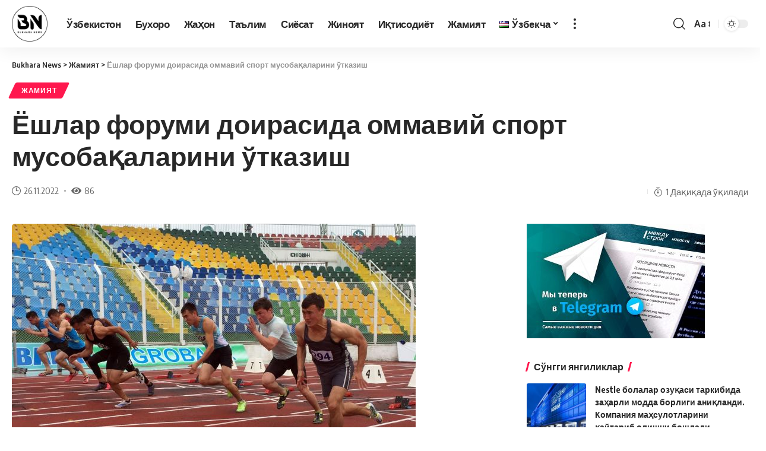

--- FILE ---
content_type: text/html; charset=UTF-8
request_url: https://bukhara-news.uz/yoshlar-forumi-doirasida-ommavij-sport-musoba%D2%9Balarini-%D1%9Etkazish/
body_size: 24346
content:
<!DOCTYPE html>
<html dir="ltr" lang="uz-UZ"
	prefix="og: https://ogp.me/ns#" >
<head>
    <meta charset="UTF-8">
    <meta http-equiv="X-UA-Compatible" content="IE=edge">
    <meta name="viewport" content="width=device-width, initial-scale=1">
	<meta name="recreativ-verification" content="WLHrCGyzZE5t3XcqOPy0kzfzUaSEs8nW7Cd5tpGg" >
    <link rel="profile" href="https://gmpg.org/xfn/11">
	<!-- Yandex.RTB -->
	<script>window.yaContextCb=window.yaContextCb||[]</script>
	<script src="https://yandex.ru/ads/system/context.js" async></script>
	<title>Ёшлар форуми доирасида оммавий спорт мусобақаларини ўтказиш - Bukhara News</title><link rel="preload" as="style" href="https://fonts.googleapis.com/css?family=Oxygen%3A400%2C700%7CEncode%20Sans%20Condensed%3A400%2C500%2C600%2C700%2C800&#038;display=swap" /><link rel="stylesheet" href="https://fonts.googleapis.com/css?family=Oxygen%3A400%2C700%7CEncode%20Sans%20Condensed%3A400%2C500%2C600%2C700%2C800&#038;display=swap" media="print" onload="this.media='all'" /><noscript><link rel="stylesheet" href="https://fonts.googleapis.com/css?family=Oxygen%3A400%2C700%7CEncode%20Sans%20Condensed%3A400%2C500%2C600%2C700%2C800&#038;display=swap" /></noscript><link rel="stylesheet" href="https://bukhara-news.uz/wp-content/cache/min/1/f18bf00a51e76f38fe28e9dbc2207269.css" media="all" data-minify="1" />

		<!-- All in One SEO Pro 4.2.0 -->
		<meta name="description" content="Ҳар йили анъанавий тарзда ўтказиладиган тадбирлар доирасида: 30 июнь – Ўзбекистон ёшлари куни, шунингдек, декабрь ойида – “Ёшлар форуми”, футбол, мини-футбол, волейбол, енгил атлетика, шахмат-шашка каби спорт турлари бўйича беш босқичли оммавий спорт мусобақалари, шашка, стол тенниси, стритбол, машқ: • биринчи босқичда – маҳаллаларда кўчалараро мусобақалар; • иккинчи босқичда – секторлар бўйича маҳаллалараро мусобақалар; •" />
		<meta name="robots" content="max-image-preview:large" />
		<link rel="preconnect" href="https://fonts.gstatic.com" crossorigin><noscript></noscript><link rel="canonical" href="https://bukhara-news.uz/yoshlar-forumi-doirasida-ommavij-sport-musoba%d2%9balarini-%d1%9etkazish/" />
		<meta property="og:locale" content="uz_UZ" />
		<meta property="og:site_name" content="Bukhara News" />
		<meta property="og:type" content="article" />
		<meta property="og:title" content="Ёшлар форуми доирасида оммавий спорт мусобақаларини ўтказиш - Bukhara News" />
		<meta property="og:description" content="Ҳар йили анъанавий тарзда ўтказиладиган тадбирлар доирасида: 30 июнь – Ўзбекистон ёшлари куни, шунингдек, декабрь ойида – “Ёшлар форуми”, футбол, мини-футбол, волейбол, енгил атлетика, шахмат-шашка каби спорт турлари бўйича беш босқичли оммавий спорт мусобақалари, шашка, стол тенниси, стритбол, машқ: • биринчи босқичда – маҳаллаларда кўчалараро мусобақалар; • иккинчи босқичда – секторлар бўйича маҳаллалараро мусобақалар; •" />
		<meta property="og:url" content="https://bukhara-news.uz/yoshlar-forumi-doirasida-ommavij-sport-musoba%d2%9balarini-%d1%9etkazish/" />
		<meta property="article:published_time" content="2022-11-26T11:18:21+00:00" />
		<meta property="article:modified_time" content="2022-11-26T11:18:23+00:00" />
		<meta property="article:publisher" content="https://www.facebook.com/BukharaNewsUz/" />
		<meta name="twitter:card" content="summary_large_image" />
		<meta name="twitter:title" content="Ёшлар форуми доирасида оммавий спорт мусобақаларини ўтказиш - Bukhara News" />
		<meta name="twitter:description" content="Ҳар йили анъанавий тарзда ўтказиладиган тадбирлар доирасида: 30 июнь – Ўзбекистон ёшлари куни, шунингдек, декабрь ойида – “Ёшлар форуми”, футбол, мини-футбол, волейбол, енгил атлетика, шахмат-шашка каби спорт турлари бўйича беш босқичли оммавий спорт мусобақалари, шашка, стол тенниси, стритбол, машқ: • биринчи босқичда – маҳаллаларда кўчалараро мусобақалар; • иккинчи босқичда – секторлар бўйича маҳаллалараро мусобақалар; •" />
		<meta name="twitter:label1" content="Written by" />
		<meta name="twitter:data1" content="Шерзод Камалов" />
		<script type="application/ld+json" class="aioseo-schema">
			{"@context":"https:\/\/schema.org","@graph":[{"@type":"WebSite","@id":"https:\/\/bukhara-news.uz\/#website","url":"https:\/\/bukhara-news.uz\/","name":"Bukhara News","description":"\u0411\u0443\u0445\u043e\u0440\u043e \u040e\u0437\u0431\u0435\u043a\u0438\u0441\u0442\u043e\u043d \u0432\u0430 \u0436\u0430\u04b3\u043e\u043d \u044f\u043d\u0433\u0438\u043b\u0438\u043a\u043b\u0430\u0440\u0438, \u044d\u043d\u0433 \u0441\u045e\u043d\u0433\u0433\u0438 \u0442\u0435\u0437\u043a\u043e\u0440 \u0445\u0430\u0431\u0430\u0440\u043b\u0430\u0440, \u049b\u0438\u0437\u0438\u049b\u0430\u0440\u043b\u0438 \u043c\u0430\u049b\u043e\u043b\u0430, \u0438\u043d\u0442\u0435\u0440\u0432\u044c\u044e, \u0444\u043e\u0442\u043e \u0432\u0430 \u0432\u0438\u0434\u0435\u043e \u043c\u0430\u0442\u0435\u0440\u0438\u0430\u043b\u043b\u0430\u0440 - bukhara-news.uz","inLanguage":"uz-UZ","publisher":{"@id":"https:\/\/bukhara-news.uz\/#organization"}},{"@type":"Organization","@id":"https:\/\/bukhara-news.uz\/#organization","name":"\u040e\u0437\u0431\u0435\u043a\u0438\u0441\u0442\u043e\u043d \u0432\u0430 \u0411\u0443\u0445\u043e\u0440\u043e \u044f\u043d\u0433\u0438\u043b\u0438\u043a\u043b\u0430\u0440\u0438, \u044d\u043d\u0433 \u0441\u045e\u043d\u0433\u0433\u0438 \u0442\u0435\u0437\u043a\u043e\u0440 \u0445\u0430\u0431\u0430\u0440\u043b\u0430\u0440, \u049b\u0438\u0437\u0438\u049b\u0430\u0440\u043b\u0438 \u043c\u0430\u049b\u043e\u043b\u0430, \u0438\u043d\u0442\u0435\u0440\u0432\u044c\u044e, \u0444\u043e\u0442\u043e \u0432\u0430 \u0432\u0438\u0434\u0435\u043e \u043c\u0430\u0442\u0435\u0440\u0438\u0430\u043b\u043b\u0430\u0440 - BUKHARA-NEWS.UZ","url":"https:\/\/bukhara-news.uz\/","logo":{"@type":"ImageObject","@id":"https:\/\/bukhara-news.uz\/#organizationLogo","url":"https:\/\/bukhara-news.uz\/wp-content\/uploads\/2020\/06\/sticker.png","width":512,"height":512},"image":{"@id":"https:\/\/bukhara-news.uz\/#organizationLogo"},"sameAs":["https:\/\/www.facebook.com\/BukharaNewsUz\/","https:\/\/www.instagram.com\/bukharanewsuz\/","https:\/\/www.youtube.com\/channel\/UCC3AWXPZB7hw9l31C7NEllA?view_as=subscriber"]},{"@type":"BreadcrumbList","@id":"https:\/\/bukhara-news.uz\/yoshlar-forumi-doirasida-ommavij-sport-musoba%d2%9balarini-%d1%9etkazish\/#breadcrumblist","itemListElement":[{"@type":"ListItem","@id":"https:\/\/bukhara-news.uz\/#listItem","position":1,"item":{"@type":"WebPage","@id":"https:\/\/bukhara-news.uz\/","name":"Home","description":"\u0411\u0443\u0445\u043e\u0440\u043e \u040e\u0437\u0431\u0435\u043a\u0438\u0441\u0442\u043e\u043d \u0432\u0430 \u0436\u0430\u04b3\u043e\u043d \u044f\u043d\u0433\u0438\u043b\u0438\u043a\u043b\u0430\u0440\u0438, \u044d\u043d\u0433 \u0441\u045e\u043d\u0433\u0433\u0438 \u0442\u0435\u0437\u043a\u043e\u0440 \u0445\u0430\u0431\u0430\u0440\u043b\u0430\u0440, \u049b\u0438\u0437\u0438\u049b\u0430\u0440\u043b\u0438 \u043c\u0430\u049b\u043e\u043b\u0430, \u0438\u043d\u0442\u0435\u0440\u0432\u044c\u044e, \u0444\u043e\u0442\u043e \u0432\u0430 \u0432\u0438\u0434\u0435\u043e \u043c\u0430\u0442\u0435\u0440\u0438\u0430\u043b\u043b\u0430\u0440 - BUKHARA-NEWS.UZ","url":"https:\/\/bukhara-news.uz\/"},"nextItem":"https:\/\/bukhara-news.uz\/yoshlar-forumi-doirasida-ommavij-sport-musoba%d2%9balarini-%d1%9etkazish\/#listItem"},{"@type":"ListItem","@id":"https:\/\/bukhara-news.uz\/yoshlar-forumi-doirasida-ommavij-sport-musoba%d2%9balarini-%d1%9etkazish\/#listItem","position":2,"item":{"@type":"WebPage","@id":"https:\/\/bukhara-news.uz\/yoshlar-forumi-doirasida-ommavij-sport-musoba%d2%9balarini-%d1%9etkazish\/","name":"\u0401\u0448\u043b\u0430\u0440 \u0444\u043e\u0440\u0443\u043c\u0438 \u0434\u043e\u0438\u0440\u0430\u0441\u0438\u0434\u0430 \u043e\u043c\u043c\u0430\u0432\u0438\u0439 \u0441\u043f\u043e\u0440\u0442 \u043c\u0443\u0441\u043e\u0431\u0430\u049b\u0430\u043b\u0430\u0440\u0438\u043d\u0438 \u045e\u0442\u043a\u0430\u0437\u0438\u0448","description":"\u04b2\u0430\u0440 \u0439\u0438\u043b\u0438 \u0430\u043d\u044a\u0430\u043d\u0430\u0432\u0438\u0439 \u0442\u0430\u0440\u0437\u0434\u0430 \u045e\u0442\u043a\u0430\u0437\u0438\u043b\u0430\u0434\u0438\u0433\u0430\u043d \u0442\u0430\u0434\u0431\u0438\u0440\u043b\u0430\u0440 \u0434\u043e\u0438\u0440\u0430\u0441\u0438\u0434\u0430: 30 \u0438\u044e\u043d\u044c \u2013 \u040e\u0437\u0431\u0435\u043a\u0438\u0441\u0442\u043e\u043d \u0451\u0448\u043b\u0430\u0440\u0438 \u043a\u0443\u043d\u0438, \u0448\u0443\u043d\u0438\u043d\u0433\u0434\u0435\u043a, \u0434\u0435\u043a\u0430\u0431\u0440\u044c \u043e\u0439\u0438\u0434\u0430 \u2013 \u201c\u0401\u0448\u043b\u0430\u0440 \u0444\u043e\u0440\u0443\u043c\u0438\u201d, \u0444\u0443\u0442\u0431\u043e\u043b, \u043c\u0438\u043d\u0438-\u0444\u0443\u0442\u0431\u043e\u043b, \u0432\u043e\u043b\u0435\u0439\u0431\u043e\u043b, \u0435\u043d\u0433\u0438\u043b \u0430\u0442\u043b\u0435\u0442\u0438\u043a\u0430, \u0448\u0430\u0445\u043c\u0430\u0442-\u0448\u0430\u0448\u043a\u0430 \u043a\u0430\u0431\u0438 \u0441\u043f\u043e\u0440\u0442 \u0442\u0443\u0440\u043b\u0430\u0440\u0438 \u0431\u045e\u0439\u0438\u0447\u0430 \u0431\u0435\u0448 \u0431\u043e\u0441\u049b\u0438\u0447\u043b\u0438 \u043e\u043c\u043c\u0430\u0432\u0438\u0439 \u0441\u043f\u043e\u0440\u0442 \u043c\u0443\u0441\u043e\u0431\u0430\u049b\u0430\u043b\u0430\u0440\u0438, \u0448\u0430\u0448\u043a\u0430, \u0441\u0442\u043e\u043b \u0442\u0435\u043d\u043d\u0438\u0441\u0438, \u0441\u0442\u0440\u0438\u0442\u0431\u043e\u043b, \u043c\u0430\u0448\u049b: \u2022 \u0431\u0438\u0440\u0438\u043d\u0447\u0438 \u0431\u043e\u0441\u049b\u0438\u0447\u0434\u0430 \u2013 \u043c\u0430\u04b3\u0430\u043b\u043b\u0430\u043b\u0430\u0440\u0434\u0430 \u043a\u045e\u0447\u0430\u043b\u0430\u0440\u0430\u0440\u043e \u043c\u0443\u0441\u043e\u0431\u0430\u049b\u0430\u043b\u0430\u0440; \u2022 \u0438\u043a\u043a\u0438\u043d\u0447\u0438 \u0431\u043e\u0441\u049b\u0438\u0447\u0434\u0430 \u2013 \u0441\u0435\u043a\u0442\u043e\u0440\u043b\u0430\u0440 \u0431\u045e\u0439\u0438\u0447\u0430 \u043c\u0430\u04b3\u0430\u043b\u043b\u0430\u043b\u0430\u0440\u0430\u0440\u043e \u043c\u0443\u0441\u043e\u0431\u0430\u049b\u0430\u043b\u0430\u0440; \u2022","url":"https:\/\/bukhara-news.uz\/yoshlar-forumi-doirasida-ommavij-sport-musoba%d2%9balarini-%d1%9etkazish\/"},"previousItem":"https:\/\/bukhara-news.uz\/#listItem"}]},{"@type":"Person","@id":"https:\/\/bukhara-news.uz\/author\/redaktorbn\/#author","url":"https:\/\/bukhara-news.uz\/author\/redaktorbn\/","name":"\u0428\u0435\u0440\u0437\u043e\u0434 \u041a\u0430\u043c\u0430\u043b\u043e\u0432","image":{"@type":"ImageObject","@id":"https:\/\/bukhara-news.uz\/yoshlar-forumi-doirasida-ommavij-sport-musoba%d2%9balarini-%d1%9etkazish\/#authorImage","url":"https:\/\/secure.gravatar.com\/avatar\/88ed3042e609137c410fef5c50f1e941?s=96&d=mm&r=g","width":96,"height":96,"caption":"\u0428\u0435\u0440\u0437\u043e\u0434 \u041a\u0430\u043c\u0430\u043b\u043e\u0432"},"sameAs":["https:\/\/www.facebook.com\/BukharaNewsUz\/","https:\/\/www.instagram.com\/bukharanewsuz\/","https:\/\/www.youtube.com\/channel\/UCC3AWXPZB7hw9l31C7NEllA?view_as=subscriber"]},{"@type":"WebPage","@id":"https:\/\/bukhara-news.uz\/yoshlar-forumi-doirasida-ommavij-sport-musoba%d2%9balarini-%d1%9etkazish\/#webpage","url":"https:\/\/bukhara-news.uz\/yoshlar-forumi-doirasida-ommavij-sport-musoba%d2%9balarini-%d1%9etkazish\/","name":"\u0401\u0448\u043b\u0430\u0440 \u0444\u043e\u0440\u0443\u043c\u0438 \u0434\u043e\u0438\u0440\u0430\u0441\u0438\u0434\u0430 \u043e\u043c\u043c\u0430\u0432\u0438\u0439 \u0441\u043f\u043e\u0440\u0442 \u043c\u0443\u0441\u043e\u0431\u0430\u049b\u0430\u043b\u0430\u0440\u0438\u043d\u0438 \u045e\u0442\u043a\u0430\u0437\u0438\u0448 - Bukhara News","description":"\u04b2\u0430\u0440 \u0439\u0438\u043b\u0438 \u0430\u043d\u044a\u0430\u043d\u0430\u0432\u0438\u0439 \u0442\u0430\u0440\u0437\u0434\u0430 \u045e\u0442\u043a\u0430\u0437\u0438\u043b\u0430\u0434\u0438\u0433\u0430\u043d \u0442\u0430\u0434\u0431\u0438\u0440\u043b\u0430\u0440 \u0434\u043e\u0438\u0440\u0430\u0441\u0438\u0434\u0430: 30 \u0438\u044e\u043d\u044c \u2013 \u040e\u0437\u0431\u0435\u043a\u0438\u0441\u0442\u043e\u043d \u0451\u0448\u043b\u0430\u0440\u0438 \u043a\u0443\u043d\u0438, \u0448\u0443\u043d\u0438\u043d\u0433\u0434\u0435\u043a, \u0434\u0435\u043a\u0430\u0431\u0440\u044c \u043e\u0439\u0438\u0434\u0430 \u2013 \u201c\u0401\u0448\u043b\u0430\u0440 \u0444\u043e\u0440\u0443\u043c\u0438\u201d, \u0444\u0443\u0442\u0431\u043e\u043b, \u043c\u0438\u043d\u0438-\u0444\u0443\u0442\u0431\u043e\u043b, \u0432\u043e\u043b\u0435\u0439\u0431\u043e\u043b, \u0435\u043d\u0433\u0438\u043b \u0430\u0442\u043b\u0435\u0442\u0438\u043a\u0430, \u0448\u0430\u0445\u043c\u0430\u0442-\u0448\u0430\u0448\u043a\u0430 \u043a\u0430\u0431\u0438 \u0441\u043f\u043e\u0440\u0442 \u0442\u0443\u0440\u043b\u0430\u0440\u0438 \u0431\u045e\u0439\u0438\u0447\u0430 \u0431\u0435\u0448 \u0431\u043e\u0441\u049b\u0438\u0447\u043b\u0438 \u043e\u043c\u043c\u0430\u0432\u0438\u0439 \u0441\u043f\u043e\u0440\u0442 \u043c\u0443\u0441\u043e\u0431\u0430\u049b\u0430\u043b\u0430\u0440\u0438, \u0448\u0430\u0448\u043a\u0430, \u0441\u0442\u043e\u043b \u0442\u0435\u043d\u043d\u0438\u0441\u0438, \u0441\u0442\u0440\u0438\u0442\u0431\u043e\u043b, \u043c\u0430\u0448\u049b: \u2022 \u0431\u0438\u0440\u0438\u043d\u0447\u0438 \u0431\u043e\u0441\u049b\u0438\u0447\u0434\u0430 \u2013 \u043c\u0430\u04b3\u0430\u043b\u043b\u0430\u043b\u0430\u0440\u0434\u0430 \u043a\u045e\u0447\u0430\u043b\u0430\u0440\u0430\u0440\u043e \u043c\u0443\u0441\u043e\u0431\u0430\u049b\u0430\u043b\u0430\u0440; \u2022 \u0438\u043a\u043a\u0438\u043d\u0447\u0438 \u0431\u043e\u0441\u049b\u0438\u0447\u0434\u0430 \u2013 \u0441\u0435\u043a\u0442\u043e\u0440\u043b\u0430\u0440 \u0431\u045e\u0439\u0438\u0447\u0430 \u043c\u0430\u04b3\u0430\u043b\u043b\u0430\u043b\u0430\u0440\u0430\u0440\u043e \u043c\u0443\u0441\u043e\u0431\u0430\u049b\u0430\u043b\u0430\u0440; \u2022","inLanguage":"uz-UZ","isPartOf":{"@id":"https:\/\/bukhara-news.uz\/#website"},"breadcrumb":{"@id":"https:\/\/bukhara-news.uz\/yoshlar-forumi-doirasida-ommavij-sport-musoba%d2%9balarini-%d1%9etkazish\/#breadcrumblist"},"author":"https:\/\/bukhara-news.uz\/author\/redaktorbn\/#author","creator":"https:\/\/bukhara-news.uz\/author\/redaktorbn\/#author","image":{"@type":"ImageObject","@id":"https:\/\/bukhara-news.uz\/#mainImage","url":"https:\/\/bukhara-news.uz\/wp-content\/uploads\/2022\/11\/38868_680.jpg","width":680,"height":466},"primaryImageOfPage":{"@id":"https:\/\/bukhara-news.uz\/yoshlar-forumi-doirasida-ommavij-sport-musoba%d2%9balarini-%d1%9etkazish\/#mainImage"},"datePublished":"2022-11-26T11:18:21+05:00","dateModified":"2022-11-26T11:18:23+05:00"},{"@type":"Article","@id":"https:\/\/bukhara-news.uz\/yoshlar-forumi-doirasida-ommavij-sport-musoba%d2%9balarini-%d1%9etkazish\/#article","name":"\u0401\u0448\u043b\u0430\u0440 \u0444\u043e\u0440\u0443\u043c\u0438 \u0434\u043e\u0438\u0440\u0430\u0441\u0438\u0434\u0430 \u043e\u043c\u043c\u0430\u0432\u0438\u0439 \u0441\u043f\u043e\u0440\u0442 \u043c\u0443\u0441\u043e\u0431\u0430\u049b\u0430\u043b\u0430\u0440\u0438\u043d\u0438 \u045e\u0442\u043a\u0430\u0437\u0438\u0448 - Bukhara News","description":"\u04b2\u0430\u0440 \u0439\u0438\u043b\u0438 \u0430\u043d\u044a\u0430\u043d\u0430\u0432\u0438\u0439 \u0442\u0430\u0440\u0437\u0434\u0430 \u045e\u0442\u043a\u0430\u0437\u0438\u043b\u0430\u0434\u0438\u0433\u0430\u043d \u0442\u0430\u0434\u0431\u0438\u0440\u043b\u0430\u0440 \u0434\u043e\u0438\u0440\u0430\u0441\u0438\u0434\u0430: 30 \u0438\u044e\u043d\u044c \u2013 \u040e\u0437\u0431\u0435\u043a\u0438\u0441\u0442\u043e\u043d \u0451\u0448\u043b\u0430\u0440\u0438 \u043a\u0443\u043d\u0438, \u0448\u0443\u043d\u0438\u043d\u0433\u0434\u0435\u043a, \u0434\u0435\u043a\u0430\u0431\u0440\u044c \u043e\u0439\u0438\u0434\u0430 \u2013 \u201c\u0401\u0448\u043b\u0430\u0440 \u0444\u043e\u0440\u0443\u043c\u0438\u201d, \u0444\u0443\u0442\u0431\u043e\u043b, \u043c\u0438\u043d\u0438-\u0444\u0443\u0442\u0431\u043e\u043b, \u0432\u043e\u043b\u0435\u0439\u0431\u043e\u043b, \u0435\u043d\u0433\u0438\u043b \u0430\u0442\u043b\u0435\u0442\u0438\u043a\u0430, \u0448\u0430\u0445\u043c\u0430\u0442-\u0448\u0430\u0448\u043a\u0430 \u043a\u0430\u0431\u0438 \u0441\u043f\u043e\u0440\u0442 \u0442\u0443\u0440\u043b\u0430\u0440\u0438 \u0431\u045e\u0439\u0438\u0447\u0430 \u0431\u0435\u0448 \u0431\u043e\u0441\u049b\u0438\u0447\u043b\u0438 \u043e\u043c\u043c\u0430\u0432\u0438\u0439 \u0441\u043f\u043e\u0440\u0442 \u043c\u0443\u0441\u043e\u0431\u0430\u049b\u0430\u043b\u0430\u0440\u0438, \u0448\u0430\u0448\u043a\u0430, \u0441\u0442\u043e\u043b \u0442\u0435\u043d\u043d\u0438\u0441\u0438, \u0441\u0442\u0440\u0438\u0442\u0431\u043e\u043b, \u043c\u0430\u0448\u049b: \u2022 \u0431\u0438\u0440\u0438\u043d\u0447\u0438 \u0431\u043e\u0441\u049b\u0438\u0447\u0434\u0430 \u2013 \u043c\u0430\u04b3\u0430\u043b\u043b\u0430\u043b\u0430\u0440\u0434\u0430 \u043a\u045e\u0447\u0430\u043b\u0430\u0440\u0430\u0440\u043e \u043c\u0443\u0441\u043e\u0431\u0430\u049b\u0430\u043b\u0430\u0440; \u2022 \u0438\u043a\u043a\u0438\u043d\u0447\u0438 \u0431\u043e\u0441\u049b\u0438\u0447\u0434\u0430 \u2013 \u0441\u0435\u043a\u0442\u043e\u0440\u043b\u0430\u0440 \u0431\u045e\u0439\u0438\u0447\u0430 \u043c\u0430\u04b3\u0430\u043b\u043b\u0430\u043b\u0430\u0440\u0430\u0440\u043e \u043c\u0443\u0441\u043e\u0431\u0430\u049b\u0430\u043b\u0430\u0440; \u2022","inLanguage":"uz-UZ","headline":"\u0401\u0448\u043b\u0430\u0440 \u0444\u043e\u0440\u0443\u043c\u0438 \u0434\u043e\u0438\u0440\u0430\u0441\u0438\u0434\u0430 \u043e\u043c\u043c\u0430\u0432\u0438\u0439 \u0441\u043f\u043e\u0440\u0442 \u043c\u0443\u0441\u043e\u0431\u0430\u049b\u0430\u043b\u0430\u0440\u0438\u043d\u0438 \u045e\u0442\u043a\u0430\u0437\u0438\u0448","author":{"@id":"https:\/\/bukhara-news.uz\/author\/redaktorbn\/#author"},"publisher":{"@id":"https:\/\/bukhara-news.uz\/#organization"},"datePublished":"2022-11-26T11:18:21+05:00","dateModified":"2022-11-26T11:18:23+05:00","articleSection":"\u0416\u0430\u043c\u0438\u044f\u0442, \u040e\u0437\u0431\u0435\u043a\u0447\u0430","mainEntityOfPage":{"@id":"https:\/\/bukhara-news.uz\/yoshlar-forumi-doirasida-ommavij-sport-musoba%d2%9balarini-%d1%9etkazish\/#webpage"},"isPartOf":{"@id":"https:\/\/bukhara-news.uz\/yoshlar-forumi-doirasida-ommavij-sport-musoba%d2%9balarini-%d1%9etkazish\/#webpage"},"image":{"@type":"ImageObject","@id":"https:\/\/bukhara-news.uz\/#articleImage","url":"https:\/\/bukhara-news.uz\/wp-content\/uploads\/2022\/11\/38868_680.jpg","width":680,"height":466}}]}
		</script>
		<!-- All in One SEO Pro -->

<link href='https://fonts.gstatic.com' crossorigin rel='preconnect' />
<link rel="alternate" type="application/rss+xml" title="Bukhara News &raquo; obunasi" href="https://bukhara-news.uz/feed/" />
<link rel="alternate" type="application/rss+xml" title="Bukhara News &raquo; bildirilgan fikrlar obunasi" href="https://bukhara-news.uz/comments/feed/" />
<link rel="alternate" type="application/rss+xml" title="Bukhara News &raquo; Ёшлар форуми доирасида оммавий спорт мусобақаларини ўтказиш bildirilgan fikrlar obunasi" href="https://bukhara-news.uz/yoshlar-forumi-doirasida-ommavij-sport-musoba%d2%9balarini-%d1%9etkazish/feed/" />
			<link rel="pingback" href="https://bukhara-news.uz/xmlrpc.php"/>
		<script type="application/ld+json">{"@context":"https://schema.org","@type":"Organization","legalName":"Bukhara News","url":"https://bukhara-news.uz/"}</script>
		<!-- This site uses the Google Analytics by MonsterInsights plugin v8.5.1 - Using Analytics tracking - https://www.monsterinsights.com/ -->
							<script src="//www.googletagmanager.com/gtag/js?id=G-K87BTQM5JE"  data-cfasync="false" data-wpfc-render="false" async></script>
			<script data-cfasync="false" data-wpfc-render="false">
				var mi_version = '8.5.1';
				var mi_track_user = true;
				var mi_no_track_reason = '';
				
								var disableStrs = [
										'ga-disable-G-K87BTQM5JE',
														];

				/* Function to detect opted out users */
				function __gtagTrackerIsOptedOut() {
					for ( var index = 0; index < disableStrs.length; index++ ) {
						if ( document.cookie.indexOf( disableStrs[ index ] + '=true' ) > -1 ) {
							return true;
						}
					}

					return false;
				}

				/* Disable tracking if the opt-out cookie exists. */
				if ( __gtagTrackerIsOptedOut() ) {
					for ( var index = 0; index < disableStrs.length; index++ ) {
						window[ disableStrs[ index ] ] = true;
					}
				}

				/* Opt-out function */
				function __gtagTrackerOptout() {
					for ( var index = 0; index < disableStrs.length; index++ ) {
						document.cookie = disableStrs[ index ] + '=true; expires=Thu, 31 Dec 2099 23:59:59 UTC; path=/';
						window[ disableStrs[ index ] ] = true;
					}
				}

				if ( 'undefined' === typeof gaOptout ) {
					function gaOptout() {
						__gtagTrackerOptout();
					}
				}
								window.dataLayer = window.dataLayer || [];

				window.MonsterInsightsDualTracker = {
					helpers: {},
					trackers: {},
				};
				if ( mi_track_user ) {
					function __gtagDataLayer() {
						dataLayer.push( arguments );
					}

					function __gtagTracker( type, name, parameters ) {
						if (!parameters) {
							parameters = {};
						}

						if (parameters.send_to) {
							__gtagDataLayer.apply( null, arguments );
							return;
						}

						if ( type === 'event' ) {
															parameters.send_to = monsterinsights_frontend.v4_id;
								var hookName = name;
								if ( typeof parameters[ 'event_category' ] !== 'undefined' ) {
									hookName = parameters[ 'event_category' ] + ':' + name;
								}

								if ( typeof MonsterInsightsDualTracker.trackers[ hookName ] !== 'undefined' ) {
									MonsterInsightsDualTracker.trackers[ hookName ]( parameters );
								} else {
									__gtagDataLayer( 'event', name, parameters );
								}
							
													} else {
							__gtagDataLayer.apply( null, arguments );
						}
					}
					__gtagTracker( 'js', new Date() );
					__gtagTracker( 'set', {
						'developer_id.dZGIzZG' : true,
											} );
										__gtagTracker( 'config', 'G-K87BTQM5JE', {"forceSSL":"true","link_attribution":"true"} );
															window.gtag = __gtagTracker;											(function () {
							/* https://developers.google.com/analytics/devguides/collection/analyticsjs/ */
							/* ga and __gaTracker compatibility shim. */
							var noopfn = function () {
								return null;
							};
							var newtracker = function () {
								return new Tracker();
							};
							var Tracker = function () {
								return null;
							};
							var p = Tracker.prototype;
							p.get = noopfn;
							p.set = noopfn;
							p.send = function (){
								var args = Array.prototype.slice.call(arguments);
								args.unshift( 'send' );
								__gaTracker.apply(null, args);
							};
							var __gaTracker = function () {
								var len = arguments.length;
								if ( len === 0 ) {
									return;
								}
								var f = arguments[len - 1];
								if ( typeof f !== 'object' || f === null || typeof f.hitCallback !== 'function' ) {
									if ( 'send' === arguments[0] ) {
										var hitConverted, hitObject = false, action;
										if ( 'event' === arguments[1] ) {
											if ( 'undefined' !== typeof arguments[3] ) {
												hitObject = {
													'eventAction': arguments[3],
													'eventCategory': arguments[2],
													'eventLabel': arguments[4],
													'value': arguments[5] ? arguments[5] : 1,
												}
											}
										}
										if ( 'pageview' === arguments[1] ) {
											if ( 'undefined' !== typeof arguments[2] ) {
												hitObject = {
													'eventAction': 'page_view',
													'page_path' : arguments[2],
												}
											}
										}
										if ( typeof arguments[2] === 'object' ) {
											hitObject = arguments[2];
										}
										if ( typeof arguments[5] === 'object' ) {
											Object.assign( hitObject, arguments[5] );
										}
										if ( 'undefined' !== typeof arguments[1].hitType ) {
											hitObject = arguments[1];
											if ( 'pageview' === hitObject.hitType ) {
												hitObject.eventAction = 'page_view';
											}
										}
										if ( hitObject ) {
											action = 'timing' === arguments[1].hitType ? 'timing_complete' : hitObject.eventAction;
											hitConverted = mapArgs( hitObject );
											__gtagTracker( 'event', action, hitConverted );
										}
									}
									return;
								}

								function mapArgs( args ) {
									var arg, hit = {};
									var gaMap = {
										'eventCategory': 'event_category',
										'eventAction': 'event_action',
										'eventLabel': 'event_label',
										'eventValue': 'event_value',
										'nonInteraction': 'non_interaction',
										'timingCategory': 'event_category',
										'timingVar': 'name',
										'timingValue': 'value',
										'timingLabel': 'event_label',
										'page' : 'page_path',
										'location' : 'page_location',
										'title' : 'page_title',
									};
									for ( arg in args ) {
																				if ( ! ( ! args.hasOwnProperty(arg) || ! gaMap.hasOwnProperty(arg) ) ) {
											hit[gaMap[arg]] = args[arg];
										} else {
											hit[arg] = args[arg];
										}
									}
									return hit;
								}

								try {
									f.hitCallback();
								} catch ( ex ) {
								}
							};
							__gaTracker.create = newtracker;
							__gaTracker.getByName = newtracker;
							__gaTracker.getAll = function () {
								return [];
							};
							__gaTracker.remove = noopfn;
							__gaTracker.loaded = true;
							window['__gaTracker'] = __gaTracker;
						})();
									} else {
										console.log( "" );
					( function () {
							function __gtagTracker() {
								return null;
							}
							window['__gtagTracker'] = __gtagTracker;
							window['gtag'] = __gtagTracker;
					} )();
									}
			</script>
				<!-- / Google Analytics by MonsterInsights -->
		<style>
img.wp-smiley,
img.emoji {
	display: inline !important;
	border: none !important;
	box-shadow: none !important;
	height: 1em !important;
	width: 1em !important;
	margin: 0 0.07em !important;
	vertical-align: -0.1em !important;
	background: none !important;
	padding: 0 !important;
}
</style>
	

<style id='global-styles-inline-css'>
body{--wp--preset--color--black: #000000;--wp--preset--color--cyan-bluish-gray: #abb8c3;--wp--preset--color--white: #ffffff;--wp--preset--color--pale-pink: #f78da7;--wp--preset--color--vivid-red: #cf2e2e;--wp--preset--color--luminous-vivid-orange: #ff6900;--wp--preset--color--luminous-vivid-amber: #fcb900;--wp--preset--color--light-green-cyan: #7bdcb5;--wp--preset--color--vivid-green-cyan: #00d084;--wp--preset--color--pale-cyan-blue: #8ed1fc;--wp--preset--color--vivid-cyan-blue: #0693e3;--wp--preset--color--vivid-purple: #9b51e0;--wp--preset--gradient--vivid-cyan-blue-to-vivid-purple: linear-gradient(135deg,rgba(6,147,227,1) 0%,rgb(155,81,224) 100%);--wp--preset--gradient--light-green-cyan-to-vivid-green-cyan: linear-gradient(135deg,rgb(122,220,180) 0%,rgb(0,208,130) 100%);--wp--preset--gradient--luminous-vivid-amber-to-luminous-vivid-orange: linear-gradient(135deg,rgba(252,185,0,1) 0%,rgba(255,105,0,1) 100%);--wp--preset--gradient--luminous-vivid-orange-to-vivid-red: linear-gradient(135deg,rgba(255,105,0,1) 0%,rgb(207,46,46) 100%);--wp--preset--gradient--very-light-gray-to-cyan-bluish-gray: linear-gradient(135deg,rgb(238,238,238) 0%,rgb(169,184,195) 100%);--wp--preset--gradient--cool-to-warm-spectrum: linear-gradient(135deg,rgb(74,234,220) 0%,rgb(151,120,209) 20%,rgb(207,42,186) 40%,rgb(238,44,130) 60%,rgb(251,105,98) 80%,rgb(254,248,76) 100%);--wp--preset--gradient--blush-light-purple: linear-gradient(135deg,rgb(255,206,236) 0%,rgb(152,150,240) 100%);--wp--preset--gradient--blush-bordeaux: linear-gradient(135deg,rgb(254,205,165) 0%,rgb(254,45,45) 50%,rgb(107,0,62) 100%);--wp--preset--gradient--luminous-dusk: linear-gradient(135deg,rgb(255,203,112) 0%,rgb(199,81,192) 50%,rgb(65,88,208) 100%);--wp--preset--gradient--pale-ocean: linear-gradient(135deg,rgb(255,245,203) 0%,rgb(182,227,212) 50%,rgb(51,167,181) 100%);--wp--preset--gradient--electric-grass: linear-gradient(135deg,rgb(202,248,128) 0%,rgb(113,206,126) 100%);--wp--preset--gradient--midnight: linear-gradient(135deg,rgb(2,3,129) 0%,rgb(40,116,252) 100%);--wp--preset--duotone--dark-grayscale: url('#wp-duotone-dark-grayscale');--wp--preset--duotone--grayscale: url('#wp-duotone-grayscale');--wp--preset--duotone--purple-yellow: url('#wp-duotone-purple-yellow');--wp--preset--duotone--blue-red: url('#wp-duotone-blue-red');--wp--preset--duotone--midnight: url('#wp-duotone-midnight');--wp--preset--duotone--magenta-yellow: url('#wp-duotone-magenta-yellow');--wp--preset--duotone--purple-green: url('#wp-duotone-purple-green');--wp--preset--duotone--blue-orange: url('#wp-duotone-blue-orange');--wp--preset--font-size--small: 13px;--wp--preset--font-size--medium: 20px;--wp--preset--font-size--large: 36px;--wp--preset--font-size--x-large: 42px;--wp--preset--spacing--20: 0.44rem;--wp--preset--spacing--30: 0.67rem;--wp--preset--spacing--40: 1rem;--wp--preset--spacing--50: 1.5rem;--wp--preset--spacing--60: 2.25rem;--wp--preset--spacing--70: 3.38rem;--wp--preset--spacing--80: 5.06rem;}:where(.is-layout-flex){gap: 0.5em;}body .is-layout-flow > .alignleft{float: left;margin-inline-start: 0;margin-inline-end: 2em;}body .is-layout-flow > .alignright{float: right;margin-inline-start: 2em;margin-inline-end: 0;}body .is-layout-flow > .aligncenter{margin-left: auto !important;margin-right: auto !important;}body .is-layout-constrained > .alignleft{float: left;margin-inline-start: 0;margin-inline-end: 2em;}body .is-layout-constrained > .alignright{float: right;margin-inline-start: 2em;margin-inline-end: 0;}body .is-layout-constrained > .aligncenter{margin-left: auto !important;margin-right: auto !important;}body .is-layout-constrained > :where(:not(.alignleft):not(.alignright):not(.alignfull)){max-width: var(--wp--style--global--content-size);margin-left: auto !important;margin-right: auto !important;}body .is-layout-constrained > .alignwide{max-width: var(--wp--style--global--wide-size);}body .is-layout-flex{display: flex;}body .is-layout-flex{flex-wrap: wrap;align-items: center;}body .is-layout-flex > *{margin: 0;}:where(.wp-block-columns.is-layout-flex){gap: 2em;}.has-black-color{color: var(--wp--preset--color--black) !important;}.has-cyan-bluish-gray-color{color: var(--wp--preset--color--cyan-bluish-gray) !important;}.has-white-color{color: var(--wp--preset--color--white) !important;}.has-pale-pink-color{color: var(--wp--preset--color--pale-pink) !important;}.has-vivid-red-color{color: var(--wp--preset--color--vivid-red) !important;}.has-luminous-vivid-orange-color{color: var(--wp--preset--color--luminous-vivid-orange) !important;}.has-luminous-vivid-amber-color{color: var(--wp--preset--color--luminous-vivid-amber) !important;}.has-light-green-cyan-color{color: var(--wp--preset--color--light-green-cyan) !important;}.has-vivid-green-cyan-color{color: var(--wp--preset--color--vivid-green-cyan) !important;}.has-pale-cyan-blue-color{color: var(--wp--preset--color--pale-cyan-blue) !important;}.has-vivid-cyan-blue-color{color: var(--wp--preset--color--vivid-cyan-blue) !important;}.has-vivid-purple-color{color: var(--wp--preset--color--vivid-purple) !important;}.has-black-background-color{background-color: var(--wp--preset--color--black) !important;}.has-cyan-bluish-gray-background-color{background-color: var(--wp--preset--color--cyan-bluish-gray) !important;}.has-white-background-color{background-color: var(--wp--preset--color--white) !important;}.has-pale-pink-background-color{background-color: var(--wp--preset--color--pale-pink) !important;}.has-vivid-red-background-color{background-color: var(--wp--preset--color--vivid-red) !important;}.has-luminous-vivid-orange-background-color{background-color: var(--wp--preset--color--luminous-vivid-orange) !important;}.has-luminous-vivid-amber-background-color{background-color: var(--wp--preset--color--luminous-vivid-amber) !important;}.has-light-green-cyan-background-color{background-color: var(--wp--preset--color--light-green-cyan) !important;}.has-vivid-green-cyan-background-color{background-color: var(--wp--preset--color--vivid-green-cyan) !important;}.has-pale-cyan-blue-background-color{background-color: var(--wp--preset--color--pale-cyan-blue) !important;}.has-vivid-cyan-blue-background-color{background-color: var(--wp--preset--color--vivid-cyan-blue) !important;}.has-vivid-purple-background-color{background-color: var(--wp--preset--color--vivid-purple) !important;}.has-black-border-color{border-color: var(--wp--preset--color--black) !important;}.has-cyan-bluish-gray-border-color{border-color: var(--wp--preset--color--cyan-bluish-gray) !important;}.has-white-border-color{border-color: var(--wp--preset--color--white) !important;}.has-pale-pink-border-color{border-color: var(--wp--preset--color--pale-pink) !important;}.has-vivid-red-border-color{border-color: var(--wp--preset--color--vivid-red) !important;}.has-luminous-vivid-orange-border-color{border-color: var(--wp--preset--color--luminous-vivid-orange) !important;}.has-luminous-vivid-amber-border-color{border-color: var(--wp--preset--color--luminous-vivid-amber) !important;}.has-light-green-cyan-border-color{border-color: var(--wp--preset--color--light-green-cyan) !important;}.has-vivid-green-cyan-border-color{border-color: var(--wp--preset--color--vivid-green-cyan) !important;}.has-pale-cyan-blue-border-color{border-color: var(--wp--preset--color--pale-cyan-blue) !important;}.has-vivid-cyan-blue-border-color{border-color: var(--wp--preset--color--vivid-cyan-blue) !important;}.has-vivid-purple-border-color{border-color: var(--wp--preset--color--vivid-purple) !important;}.has-vivid-cyan-blue-to-vivid-purple-gradient-background{background: var(--wp--preset--gradient--vivid-cyan-blue-to-vivid-purple) !important;}.has-light-green-cyan-to-vivid-green-cyan-gradient-background{background: var(--wp--preset--gradient--light-green-cyan-to-vivid-green-cyan) !important;}.has-luminous-vivid-amber-to-luminous-vivid-orange-gradient-background{background: var(--wp--preset--gradient--luminous-vivid-amber-to-luminous-vivid-orange) !important;}.has-luminous-vivid-orange-to-vivid-red-gradient-background{background: var(--wp--preset--gradient--luminous-vivid-orange-to-vivid-red) !important;}.has-very-light-gray-to-cyan-bluish-gray-gradient-background{background: var(--wp--preset--gradient--very-light-gray-to-cyan-bluish-gray) !important;}.has-cool-to-warm-spectrum-gradient-background{background: var(--wp--preset--gradient--cool-to-warm-spectrum) !important;}.has-blush-light-purple-gradient-background{background: var(--wp--preset--gradient--blush-light-purple) !important;}.has-blush-bordeaux-gradient-background{background: var(--wp--preset--gradient--blush-bordeaux) !important;}.has-luminous-dusk-gradient-background{background: var(--wp--preset--gradient--luminous-dusk) !important;}.has-pale-ocean-gradient-background{background: var(--wp--preset--gradient--pale-ocean) !important;}.has-electric-grass-gradient-background{background: var(--wp--preset--gradient--electric-grass) !important;}.has-midnight-gradient-background{background: var(--wp--preset--gradient--midnight) !important;}.has-small-font-size{font-size: var(--wp--preset--font-size--small) !important;}.has-medium-font-size{font-size: var(--wp--preset--font-size--medium) !important;}.has-large-font-size{font-size: var(--wp--preset--font-size--large) !important;}.has-x-large-font-size{font-size: var(--wp--preset--font-size--x-large) !important;}
.wp-block-navigation a:where(:not(.wp-element-button)){color: inherit;}
:where(.wp-block-columns.is-layout-flex){gap: 2em;}
.wp-block-pullquote{font-size: 1.5em;line-height: 1.6;}
</style>





<style id='foxiz-style-inline-css'>
:root {--indicator-bg-from :#ff184e;--indicator-bg-to :#ff184e;}.is-hd-1, .is-hd-2, .is-hd-3 {--nav-height :80px;}[data-theme="dark"].is-hd-4 {--nav-bg: #191c20;--nav-bg-from: #191c20;--nav-bg-to: #191c20;}[data-theme="dark"].is-hd-5, [data-theme="dark"].is-hd-5:not(.sticky-on) {--nav-bg: #191c20;--nav-bg-from: #191c20;--nav-bg-to: #191c20;}:root {--max-width-wo-sb : 860px;--hyperlink-line-color :var(--g-color);}.search-header:before { background-repeat : no-repeat;background-size : cover;background-attachment : scroll;background-position : center center;}[data-theme="dark"] .search-header:before { background-repeat : no-repeat;background-size : cover;background-attachment : scroll;background-position : center center;}.footer-has-bg { background-color : #0000000a;}[data-theme="dark"] .footer-has-bg { background-color : #16181c;}#amp-mobile-version-switcher { display: none; }
</style>
<script src='https://bukhara-news.uz/wp-includes/js/jquery/jquery.min.js?ver=3.6.1' id='jquery-core-js'></script>
<script src='https://bukhara-news.uz/wp-includes/js/jquery/jquery-migrate.min.js?ver=3.3.2' id='jquery-migrate-js'></script>
<script src='https://bukhara-news.uz/wp-content/plugins/google-analytics-premium/assets/js/frontend-gtag.min.js?ver=8.5.1' id='monsterinsights-frontend-script-js'></script>
<script data-cfasync="false" data-wpfc-render="false" id='monsterinsights-frontend-script-js-extra'>var monsterinsights_frontend = {"js_events_tracking":"true","download_extensions":"doc,pdf,ppt,zip,xls,docx,pptx,xlsx","inbound_paths":"[{\"path\":\"\\\/go\\\/\",\"label\":\"affiliate\"},{\"path\":\"\\\/recommend\\\/\",\"label\":\"affiliate\"}]","home_url":"https:\/\/bukhara-news.uz","hash_tracking":"false","ua":"","v4_id":"G-K87BTQM5JE"};</script>
<script data-minify="1" src='https://bukhara-news.uz/wp-content/cache/min/1/wp-content/themes/foxiz/assets/js/highlight-share.js?ver=1699949613' id='highlight-share-js'></script>
<link rel="https://api.w.org/" href="https://bukhara-news.uz/wp-json/" /><link rel="alternate" type="application/json" href="https://bukhara-news.uz/wp-json/wp/v2/posts/13329" /><link rel="EditURI" type="application/rsd+xml" title="RSD" href="https://bukhara-news.uz/xmlrpc.php?rsd" />
<link rel="wlwmanifest" type="application/wlwmanifest+xml" href="https://bukhara-news.uz/wp-includes/wlwmanifest.xml" />
<meta name="generator" content="WordPress 6.1.9" />
<link rel='shortlink' href='https://bukhara-news.uz/?p=13329' />
<link rel="alternate" type="application/json+oembed" href="https://bukhara-news.uz/wp-json/oembed/1.0/embed?url=https%3A%2F%2Fbukhara-news.uz%2Fyoshlar-forumi-doirasida-ommavij-sport-musoba%25d2%259balarini-%25d1%259etkazish%2F" />
<link rel="alternate" type="text/xml+oembed" href="https://bukhara-news.uz/wp-json/oembed/1.0/embed?url=https%3A%2F%2Fbukhara-news.uz%2Fyoshlar-forumi-doirasida-ommavij-sport-musoba%25d2%259balarini-%25d1%259etkazish%2F&#038;format=xml" />
<script type="application/ld+json">{"@context":"https://schema.org","@type":"WebSite","@id":"https://bukhara-news.uz/#website","url":"https://bukhara-news.uz/","name":"Bukhara News","potentialAction":{"@type":"SearchAction","target":"https://bukhara-news.uz/?s={search_term_string}","query-input":"required name=search_term_string"}}</script>
            <meta property="og:title" content="&lt;strong&gt;Ёшлар форуми доирасида оммавий спорт мусобақаларини ўтказиш&lt;/strong&gt;"/>
			            <meta property="og:url" content="https://bukhara-news.uz/yoshlar-forumi-doirasida-ommavij-sport-musoba%d2%9balarini-%d1%9etkazish/"/>
            <meta property="og:site_name" content="Bukhara News"/>
			                    <meta property="og:image" content="https://bukhara-news.uz/wp-content/uploads/2022/11/38868_680.jpg"/>
				<link rel="icon" href="https://bukhara-news.uz/wp-content/uploads/2022/06/cropped-favicon-32x32.png" sizes="32x32" />
<link rel="icon" href="https://bukhara-news.uz/wp-content/uploads/2022/06/cropped-favicon-192x192.png" sizes="192x192" />
<link rel="apple-touch-icon" href="https://bukhara-news.uz/wp-content/uploads/2022/06/cropped-favicon-180x180.png" />
<meta name="msapplication-TileImage" content="https://bukhara-news.uz/wp-content/uploads/2022/06/cropped-favicon-270x270.png" />
		<style id="wp-custom-css">
			.logo img {
	height: 60px;
}
.reaction .reaction-title{
		display: none;
}

.popup-newsletter {
		max-width: 330px;
}

.popup-newsletter-footer .is-meta{
		background-color: #FF184E;
    color: #fff;
    padding: 12px 20px;
    font-weight: 700;
    opacity: 1;
    text-transform: uppercase;
    border-radius: 4px;
}

.popup-newsletter-cover{
		width: 100%;
}

.popup-newsletter-inner{
	display: block;
}

.popup-newsletter .popup-newsletter-img{
	position: relative;
}

.popup-newsletter-cover-holder{
	padding-bottom: 0px;
}

.cur_val .currencyconverter_support-info-container {
	display: none !important;
}

@media (max-width: 991px) {
	.header-mobile .mbnav {
		padding-top: 7px;
    padding-bottom: 7px;
	}
	.s-breadcrumb {
		margin-top: 20px;
	}
	
}

@media (max-width: 570px) {
	.popup-newsletter .popup-newsletter-img{
		position: static;
	}
}		</style>
		<style id="wpforms-css-vars-root">
				:root {
					--wpforms-field-border-radius: 3px;
--wpforms-field-background-color: #ffffff;
--wpforms-field-border-color: rgba( 0, 0, 0, 0.25 );
--wpforms-field-text-color: rgba( 0, 0, 0, 0.7 );
--wpforms-label-color: rgba( 0, 0, 0, 0.85 );
--wpforms-label-sublabel-color: rgba( 0, 0, 0, 0.55 );
--wpforms-label-error-color: #d63637;
--wpforms-button-border-radius: 3px;
--wpforms-button-background-color: #066aab;
--wpforms-button-text-color: #ffffff;
--wpforms-field-size-input-height: 43px;
--wpforms-field-size-input-spacing: 15px;
--wpforms-field-size-font-size: 16px;
--wpforms-field-size-line-height: 19px;
--wpforms-field-size-padding-h: 14px;
--wpforms-field-size-checkbox-size: 16px;
--wpforms-field-size-sublabel-spacing: 5px;
--wpforms-field-size-icon-size: 1;
--wpforms-label-size-font-size: 16px;
--wpforms-label-size-line-height: 19px;
--wpforms-label-size-sublabel-font-size: 14px;
--wpforms-label-size-sublabel-line-height: 17px;
--wpforms-button-size-font-size: 17px;
--wpforms-button-size-height: 41px;
--wpforms-button-size-padding-h: 15px;
--wpforms-button-size-margin-top: 10px;

				}
			</style></head>
<body data-rsssl=1 class="post-template-default single single-post postid-13329 single-format-standard wp-embed-responsive elementor-default elementor-kit-3164 menu-ani-1 hover-ani-1 is-hd-1 is-standard-1 is-backtop is-mstick yes-tstick top-spacing sync-bookmarks">
<svg xmlns="http://www.w3.org/2000/svg" viewBox="0 0 0 0" width="0" height="0" focusable="false" role="none" style="visibility: hidden; position: absolute; left: -9999px; overflow: hidden;" ><defs><filter id="wp-duotone-dark-grayscale"><feColorMatrix color-interpolation-filters="sRGB" type="matrix" values=" .299 .587 .114 0 0 .299 .587 .114 0 0 .299 .587 .114 0 0 .299 .587 .114 0 0 " /><feComponentTransfer color-interpolation-filters="sRGB" ><feFuncR type="table" tableValues="0 0.49803921568627" /><feFuncG type="table" tableValues="0 0.49803921568627" /><feFuncB type="table" tableValues="0 0.49803921568627" /><feFuncA type="table" tableValues="1 1" /></feComponentTransfer><feComposite in2="SourceGraphic" operator="in" /></filter></defs></svg><svg xmlns="http://www.w3.org/2000/svg" viewBox="0 0 0 0" width="0" height="0" focusable="false" role="none" style="visibility: hidden; position: absolute; left: -9999px; overflow: hidden;" ><defs><filter id="wp-duotone-grayscale"><feColorMatrix color-interpolation-filters="sRGB" type="matrix" values=" .299 .587 .114 0 0 .299 .587 .114 0 0 .299 .587 .114 0 0 .299 .587 .114 0 0 " /><feComponentTransfer color-interpolation-filters="sRGB" ><feFuncR type="table" tableValues="0 1" /><feFuncG type="table" tableValues="0 1" /><feFuncB type="table" tableValues="0 1" /><feFuncA type="table" tableValues="1 1" /></feComponentTransfer><feComposite in2="SourceGraphic" operator="in" /></filter></defs></svg><svg xmlns="http://www.w3.org/2000/svg" viewBox="0 0 0 0" width="0" height="0" focusable="false" role="none" style="visibility: hidden; position: absolute; left: -9999px; overflow: hidden;" ><defs><filter id="wp-duotone-purple-yellow"><feColorMatrix color-interpolation-filters="sRGB" type="matrix" values=" .299 .587 .114 0 0 .299 .587 .114 0 0 .299 .587 .114 0 0 .299 .587 .114 0 0 " /><feComponentTransfer color-interpolation-filters="sRGB" ><feFuncR type="table" tableValues="0.54901960784314 0.98823529411765" /><feFuncG type="table" tableValues="0 1" /><feFuncB type="table" tableValues="0.71764705882353 0.25490196078431" /><feFuncA type="table" tableValues="1 1" /></feComponentTransfer><feComposite in2="SourceGraphic" operator="in" /></filter></defs></svg><svg xmlns="http://www.w3.org/2000/svg" viewBox="0 0 0 0" width="0" height="0" focusable="false" role="none" style="visibility: hidden; position: absolute; left: -9999px; overflow: hidden;" ><defs><filter id="wp-duotone-blue-red"><feColorMatrix color-interpolation-filters="sRGB" type="matrix" values=" .299 .587 .114 0 0 .299 .587 .114 0 0 .299 .587 .114 0 0 .299 .587 .114 0 0 " /><feComponentTransfer color-interpolation-filters="sRGB" ><feFuncR type="table" tableValues="0 1" /><feFuncG type="table" tableValues="0 0.27843137254902" /><feFuncB type="table" tableValues="0.5921568627451 0.27843137254902" /><feFuncA type="table" tableValues="1 1" /></feComponentTransfer><feComposite in2="SourceGraphic" operator="in" /></filter></defs></svg><svg xmlns="http://www.w3.org/2000/svg" viewBox="0 0 0 0" width="0" height="0" focusable="false" role="none" style="visibility: hidden; position: absolute; left: -9999px; overflow: hidden;" ><defs><filter id="wp-duotone-midnight"><feColorMatrix color-interpolation-filters="sRGB" type="matrix" values=" .299 .587 .114 0 0 .299 .587 .114 0 0 .299 .587 .114 0 0 .299 .587 .114 0 0 " /><feComponentTransfer color-interpolation-filters="sRGB" ><feFuncR type="table" tableValues="0 0" /><feFuncG type="table" tableValues="0 0.64705882352941" /><feFuncB type="table" tableValues="0 1" /><feFuncA type="table" tableValues="1 1" /></feComponentTransfer><feComposite in2="SourceGraphic" operator="in" /></filter></defs></svg><svg xmlns="http://www.w3.org/2000/svg" viewBox="0 0 0 0" width="0" height="0" focusable="false" role="none" style="visibility: hidden; position: absolute; left: -9999px; overflow: hidden;" ><defs><filter id="wp-duotone-magenta-yellow"><feColorMatrix color-interpolation-filters="sRGB" type="matrix" values=" .299 .587 .114 0 0 .299 .587 .114 0 0 .299 .587 .114 0 0 .299 .587 .114 0 0 " /><feComponentTransfer color-interpolation-filters="sRGB" ><feFuncR type="table" tableValues="0.78039215686275 1" /><feFuncG type="table" tableValues="0 0.94901960784314" /><feFuncB type="table" tableValues="0.35294117647059 0.47058823529412" /><feFuncA type="table" tableValues="1 1" /></feComponentTransfer><feComposite in2="SourceGraphic" operator="in" /></filter></defs></svg><svg xmlns="http://www.w3.org/2000/svg" viewBox="0 0 0 0" width="0" height="0" focusable="false" role="none" style="visibility: hidden; position: absolute; left: -9999px; overflow: hidden;" ><defs><filter id="wp-duotone-purple-green"><feColorMatrix color-interpolation-filters="sRGB" type="matrix" values=" .299 .587 .114 0 0 .299 .587 .114 0 0 .299 .587 .114 0 0 .299 .587 .114 0 0 " /><feComponentTransfer color-interpolation-filters="sRGB" ><feFuncR type="table" tableValues="0.65098039215686 0.40392156862745" /><feFuncG type="table" tableValues="0 1" /><feFuncB type="table" tableValues="0.44705882352941 0.4" /><feFuncA type="table" tableValues="1 1" /></feComponentTransfer><feComposite in2="SourceGraphic" operator="in" /></filter></defs></svg><svg xmlns="http://www.w3.org/2000/svg" viewBox="0 0 0 0" width="0" height="0" focusable="false" role="none" style="visibility: hidden; position: absolute; left: -9999px; overflow: hidden;" ><defs><filter id="wp-duotone-blue-orange"><feColorMatrix color-interpolation-filters="sRGB" type="matrix" values=" .299 .587 .114 0 0 .299 .587 .114 0 0 .299 .587 .114 0 0 .299 .587 .114 0 0 " /><feComponentTransfer color-interpolation-filters="sRGB" ><feFuncR type="table" tableValues="0.098039215686275 1" /><feFuncG type="table" tableValues="0 0.66274509803922" /><feFuncB type="table" tableValues="0.84705882352941 0.41960784313725" /><feFuncA type="table" tableValues="1 1" /></feComponentTransfer><feComposite in2="SourceGraphic" operator="in" /></filter></defs></svg><!-- Yandex.RTB R-A-2005619-4 -->
<script>window.yaContextCb.push(()=>{
  Ya.Context.AdvManager.render({
    type: 'fullscreen',    
    platform: 'touch',
    blockId: 'R-A-2005619-4'
  })
})</script>
<div class="site-outer">
	        <header id="site-header" class="header-wrap rb-section header-set-1 header-1 header-wrapper style-shadow has-quick-menu">
			        <div class="reading-indicator"><span id="reading-progress"></span></div>
		            <div id="navbar-outer" class="navbar-outer">
                <div id="sticky-holder" class="sticky-holder">
                    <div class="navbar-wrap">
                        <div class="rb-container edge-padding">
                            <div class="navbar-inner">
                                <div class="navbar-left">
									        <div class="logo-wrap is-image-logo site-branding">
            <a href="https://bukhara-news.uz/" class="logo" title="Bukhara News">
				<img class="logo-default" data-mode="default" height="4724" width="4724" src="https://bukhara-news.uz/wp-content/uploads/2022/05/logo-new-2021-bez-fon.png" alt="Bukhara News"><img class="logo-dark" data-mode="dark" height="4724" width="4724" src="https://bukhara-news.uz/wp-content/uploads/2022/05/logo_white.png" alt="Bukhara News">            </a>
        </div>
		        <nav id="site-navigation" class="main-menu-wrap" aria-label="main menu"><ul id="menu-%d0%bc%d0%b5%d0%bd%d1%8e-%d0%b2-%d1%82%d0%be%d0%bf-uz-1" class="main-menu rb-menu large-menu" itemscope itemtype="https://www.schema.org/SiteNavigationElement"><li class="menu-item menu-item-type-taxonomy menu-item-object-category menu-item-15797"><a href="https://bukhara-news.uz/category/mahalliy/"><span>Ўзбекистон</span></a></li>
<li class="menu-item menu-item-type-taxonomy menu-item-object-category menu-item-6468"><a href="https://bukhara-news.uz/category/buxoro/"><span>Бухоро</span></a></li>
<li class="menu-item menu-item-type-taxonomy menu-item-object-category menu-item-6472"><a href="https://bukhara-news.uz/category/zha%d2%b3on/"><span>Жаҳон</span></a></li>
<li class="menu-item menu-item-type-taxonomy menu-item-object-category menu-item-15798"><a href="https://bukhara-news.uz/category/talim/"><span>Таълим</span></a></li>
<li class="menu-item menu-item-type-taxonomy menu-item-object-category menu-item-15799"><a href="https://bukhara-news.uz/category/siyosat/"><span>Сиёсат</span></a></li>
<li class="menu-item menu-item-type-taxonomy menu-item-object-category menu-item-6471"><a href="https://bukhara-news.uz/category/zhinoyat/"><span>Жиноят</span></a></li>
<li class="menu-item menu-item-type-taxonomy menu-item-object-category menu-item-15800"><a href="https://bukhara-news.uz/category/i%d2%9btisodiyot/"><span>Иқтисодиёт</span></a></li>
<li class="menu-item menu-item-type-taxonomy menu-item-object-category current-post-ancestor current-menu-parent current-post-parent menu-item-15801"><a href="https://bukhara-news.uz/category/zhamiyat/"><span>Жамият</span></a></li>
<li class="pll-parent-menu-item menu-item menu-item-type-custom menu-item-object-custom menu-item-has-children menu-item-6602"><a href="#pll_switcher"><span><img src="[data-uri]" alt="Ўзбекча" width="16" height="11" style="width: 16px; height: 11px;" /><span style="margin-left:0.3em;">Ўзбекча</span></span></a>
<ul class="sub-menu">
	<li id="menu-item-6602-ru" class="lang-item lang-item-174 lang-item-ru no-translation lang-item-first menu-item menu-item-type-custom menu-item-object-custom menu-item-6602-ru"><a href="https://bukhara-news.uz/ru/" hreflang="ru-RU" lang="ru-RU"><span><img src="[data-uri]" alt="Русский" width="16" height="11" style="width: 16px; height: 11px;" /><span style="margin-left:0.3em;">Русский</span></span></a></li>
</ul>
</li>
</ul></nav>
		        <div class="more-section-outer menu-has-child-flex menu-has-child-mega-columns layout-col-3">
            <a class="more-trigger icon-holder" href="#" data-title="More">
                <span class="dots-icon"><span></span><span></span><span></span></span>
            </a>
            <div id="rb-more" class="more-section flex-dropdown">
                <div class="more-section-inner">
                    <div class="more-content">
		                        <div class="header-search-form">
			        <form method="get" action="https://bukhara-news.uz/" class="rb-search-form">
            <div class="search-form-inner">
				                    <span class="search-icon"><i class="rbi rbi-search"></i></span>
				                <span class="search-text"><input type="text" class="field" placeholder="Қидирув..." value="" name="s"/></span>
                <span class="rb-search-submit"><input type="submit" value="Излаш"/>                        <i class="rbi rbi-cright"></i></span>
            </div>
        </form>
	</div>
		                            <div class="mega-columns">
				                <div class="more-col"><div id="nav_menu-2" class="rb-section clearfix widget_nav_menu"><div class="menu-menyu-v-futere-container"><ul id="menu-menyu-v-futere" class="menu"><li id="menu-item-15828" class="menu-item menu-item-type-taxonomy menu-item-object-category menu-item-15828"><a href="https://bukhara-news.uz/category/so%d2%93likni-sa%d2%9blash/"><span>Саломатлик</span></a></li>
<li id="menu-item-15829" class="menu-item menu-item-type-taxonomy menu-item-object-category menu-item-15829"><a href="https://bukhara-news.uz/category/fan-va-tehnika/"><span>Фан ва техника</span></a></li>
<li id="menu-item-6477" class="menu-item menu-item-type-custom menu-item-object-custom menu-item-6477"><a href="#"><span>Сайт яратиш V.F.O</span></a></li>
</ul></div></div></div>                            </div>
		                                    </div>
	                                        <div class="collapse-footer">
			                                                <div class="collapse-copyright">© 2023 bukhara-news.uz</div>
			                                        </div>
	                                </div>
            </div>
        </div>
		        <div id="s-title-sticky" class="s-title-sticky">
            <div class="s-title-sticky-left">
                <span class="sticky-title-label">Ўқиляпти:</span>
                <span class="h4 sticky-title"><strong>Ёшлар форуми доирасида оммавий спорт мусобақаларини ўтказиш</strong></span>
            </div>
			        <div class="sticky-share-list">
            <div class="t-shared-header meta-text">
                <i class="rbi rbi-share"></i><span class="share-label">Улашинг</span>
            </div>
            <div class="sticky-share-list-items effect-fadeout is-color">            <a class="share-action share-trigger icon-facebook" href="https://www.facebook.com/sharer.php?u=https%3A%2F%2Fbukhara-news.uz%2Fyoshlar-forumi-doirasida-ommavij-sport-musoba%25d2%259balarini-%25d1%259etkazish%2F" data-title="Facebook" data-gravity=n rel="nofollow"><i class="rbi rbi-facebook"></i></a>
		            <a class="share-action share-trigger icon-telegram" href="https://t.me/share/?url=https%3A%2F%2Fbukhara-news.uz%2Fyoshlar-forumi-doirasida-ommavij-sport-musoba%25d2%259balarini-%25d1%259etkazish%2F&amp;text=%3Cstrong%3E%D0%81%D1%88%D0%BB%D0%B0%D1%80+%D1%84%D0%BE%D1%80%D1%83%D0%BC%D0%B8+%D0%B4%D0%BE%D0%B8%D1%80%D0%B0%D1%81%D0%B8%D0%B4%D0%B0+%D0%BE%D0%BC%D0%BC%D0%B0%D0%B2%D0%B8%D0%B9+%D1%81%D0%BF%D0%BE%D1%80%D1%82+%D0%BC%D1%83%D1%81%D0%BE%D0%B1%D0%B0%D2%9B%D0%B0%D0%BB%D0%B0%D1%80%D0%B8%D0%BD%D0%B8+%D1%9E%D1%82%D0%BA%D0%B0%D0%B7%D0%B8%D1%88%3C%2Fstrong%3E" data-title="Telegram" data-gravity=n rel="nofollow"><i class="rbi rbi-telegram"></i></a>
		            <a class="share-action icon-print" rel="nofollow" href="javascript:if(window.print)window.print()" data-title="Print" data-gravity=n><i class="rbi rbi-print"></i></a>
		</div>
        </div>
		        </div>
	                                </div>
                                <div class="navbar-right">
									        <div class="wnav-holder w-header-search header-dropdown-outer">
        <a href="#" data-title="Излаш" class="icon-holder header-element search-btn search-trigger">
			<i class="rbi rbi-search wnav-icon"></i>        </a>
		            <div class="header-dropdown">
                <div class="header-search-form">
					        <form method="get" action="https://bukhara-news.uz/" class="rb-search-form">
            <div class="search-form-inner">
				                    <span class="search-icon"><i class="rbi rbi-search"></i></span>
				                <span class="search-text"><input type="text" class="field" placeholder="Қидирув..." value="" name="s"/></span>
                <span class="rb-search-submit"><input type="submit" value="Излаш"/>                        <i class="rbi rbi-cright"></i></span>
            </div>
        </form>
						                </div>
            </div>
		        </div>
		        <div class="wnav-holder font-resizer">
            <a href="#" class="font-resizer-trigger" data-title="Resizer"><strong>Aa</strong></a>
        </div>
		        <div class="dark-mode-toggle-wrap">
            <div class="dark-mode-toggle">
                <span class="dark-mode-slide">
                    <i class="dark-mode-slide-btn mode-icon-dark" data-title="Switch to Light"><svg class="svg-icon svg-mode-dark" aria-hidden="true" role="img" focusable="false" xmlns="http://www.w3.org/2000/svg" viewBox="0 0 512 512"><path fill="currentColor" d="M507.681,209.011c-1.297-6.991-7.324-12.111-14.433-12.262c-7.104-0.122-13.347,4.711-14.936,11.643 c-15.26,66.497-73.643,112.94-141.978,112.94c-80.321,0-145.667-65.346-145.667-145.666c0-68.335,46.443-126.718,112.942-141.976 c6.93-1.59,11.791-7.826,11.643-14.934c-0.149-7.108-5.269-13.136-12.259-14.434C287.546,1.454,271.735,0,256,0 C187.62,0,123.333,26.629,74.98,74.981C26.628,123.333,0,187.62,0,256s26.628,132.667,74.98,181.019 C123.333,485.371,187.62,512,256,512s132.667-26.629,181.02-74.981C485.372,388.667,512,324.38,512,256 C512,240.278,510.546,224.469,507.681,209.011z" /></svg></i>
                    <i class="dark-mode-slide-btn mode-icon-default" data-title="Switch to Dark"><svg class="svg-icon svg-mode-light" aria-hidden="true" role="img" focusable="false" xmlns="http://www.w3.org/2000/svg" viewBox="0 0 232.447 232.447"><path fill="currentColor" d="M116.211,194.8c-4.143,0-7.5,3.357-7.5,7.5v22.643c0,4.143,3.357,7.5,7.5,7.5s7.5-3.357,7.5-7.5V202.3 C123.711,198.157,120.354,194.8,116.211,194.8z" /><path fill="currentColor" d="M116.211,37.645c4.143,0,7.5-3.357,7.5-7.5V7.505c0-4.143-3.357-7.5-7.5-7.5s-7.5,3.357-7.5,7.5v22.641 C108.711,34.288,112.068,37.645,116.211,37.645z" /><path fill="currentColor" d="M50.054,171.78l-16.016,16.008c-2.93,2.929-2.931,7.677-0.003,10.606c1.465,1.466,3.385,2.198,5.305,2.198 c1.919,0,3.838-0.731,5.302-2.195l16.016-16.008c2.93-2.929,2.931-7.677,0.003-10.606C57.731,168.852,52.982,168.851,50.054,171.78 z" /><path fill="currentColor" d="M177.083,62.852c1.919,0,3.838-0.731,5.302-2.195L198.4,44.649c2.93-2.929,2.931-7.677,0.003-10.606 c-2.93-2.932-7.679-2.931-10.607-0.003l-16.016,16.008c-2.93,2.929-2.931,7.677-0.003,10.607 C173.243,62.12,175.163,62.852,177.083,62.852z" /><path fill="currentColor" d="M37.645,116.224c0-4.143-3.357-7.5-7.5-7.5H7.5c-4.143,0-7.5,3.357-7.5,7.5s3.357,7.5,7.5,7.5h22.645 C34.287,123.724,37.645,120.366,37.645,116.224z" /><path fill="currentColor" d="M224.947,108.724h-22.652c-4.143,0-7.5,3.357-7.5,7.5s3.357,7.5,7.5,7.5h22.652c4.143,0,7.5-3.357,7.5-7.5 S229.09,108.724,224.947,108.724z" /><path fill="currentColor" d="M50.052,60.655c1.465,1.465,3.384,2.197,5.304,2.197c1.919,0,3.839-0.732,5.303-2.196c2.93-2.929,2.93-7.678,0.001-10.606 L44.652,34.042c-2.93-2.93-7.679-2.929-10.606-0.001c-2.93,2.929-2.93,7.678-0.001,10.606L50.052,60.655z" /><path fill="currentColor" d="M182.395,171.782c-2.93-2.929-7.679-2.93-10.606-0.001c-2.93,2.929-2.93,7.678-0.001,10.607l16.007,16.008 c1.465,1.465,3.384,2.197,5.304,2.197c1.919,0,3.839-0.732,5.303-2.196c2.93-2.929,2.93-7.678,0.001-10.607L182.395,171.782z" /><path fill="currentColor" d="M116.22,48.7c-37.232,0-67.523,30.291-67.523,67.523s30.291,67.523,67.523,67.523s67.522-30.291,67.522-67.523 S153.452,48.7,116.22,48.7z M116.22,168.747c-28.962,0-52.523-23.561-52.523-52.523S87.258,63.7,116.22,63.7 c28.961,0,52.522,23.562,52.522,52.523S145.181,168.747,116.22,168.747z" /></svg></i>
                </span>
            </div>
        </div>
		                                </div>
                            </div>
                        </div>
                    </div>
					        <div id="header-mobile" class="header-mobile">
            <div class="header-mobile-wrap">
	                    <div class="mbnav edge-padding">
            <div class="navbar-left">
                <div class="mobile-toggle-wrap">
					                        <a href="#" class="mobile-menu-trigger">        <span class="burger-icon"><span></span><span></span><span></span></span>
	</a>
					                </div>
				        <div class="mobile-logo-wrap is-image-logo site-branding">
            <a href="https://bukhara-news.uz/" title="Bukhara News">
				<img class="logo-default" data-mode="default" height="4724" width="4724" src="https://bukhara-news.uz/wp-content/uploads/2022/05/logo-new-2021-bez-fon.png" alt="Bukhara News"><img class="logo-dark" data-mode="dark" height="4724" width="4724" src="https://bukhara-news.uz/wp-content/uploads/2022/05/logo_white.png" alt="Bukhara News">            </a>
        </div>
		            </div>
            <div class="navbar-right">
						            <a href="#" class="mobile-menu-trigger mobile-search-icon"><i class="rbi rbi-search"></i></a>
			        <div class="wnav-holder font-resizer">
            <a href="#" class="font-resizer-trigger" data-title="Resizer"><strong>Aa</strong></a>
        </div>
		        <div class="dark-mode-toggle-wrap">
            <div class="dark-mode-toggle">
                <span class="dark-mode-slide">
                    <i class="dark-mode-slide-btn mode-icon-dark" data-title="Switch to Light"><svg class="svg-icon svg-mode-dark" aria-hidden="true" role="img" focusable="false" xmlns="http://www.w3.org/2000/svg" viewBox="0 0 512 512"><path fill="currentColor" d="M507.681,209.011c-1.297-6.991-7.324-12.111-14.433-12.262c-7.104-0.122-13.347,4.711-14.936,11.643 c-15.26,66.497-73.643,112.94-141.978,112.94c-80.321,0-145.667-65.346-145.667-145.666c0-68.335,46.443-126.718,112.942-141.976 c6.93-1.59,11.791-7.826,11.643-14.934c-0.149-7.108-5.269-13.136-12.259-14.434C287.546,1.454,271.735,0,256,0 C187.62,0,123.333,26.629,74.98,74.981C26.628,123.333,0,187.62,0,256s26.628,132.667,74.98,181.019 C123.333,485.371,187.62,512,256,512s132.667-26.629,181.02-74.981C485.372,388.667,512,324.38,512,256 C512,240.278,510.546,224.469,507.681,209.011z" /></svg></i>
                    <i class="dark-mode-slide-btn mode-icon-default" data-title="Switch to Dark"><svg class="svg-icon svg-mode-light" aria-hidden="true" role="img" focusable="false" xmlns="http://www.w3.org/2000/svg" viewBox="0 0 232.447 232.447"><path fill="currentColor" d="M116.211,194.8c-4.143,0-7.5,3.357-7.5,7.5v22.643c0,4.143,3.357,7.5,7.5,7.5s7.5-3.357,7.5-7.5V202.3 C123.711,198.157,120.354,194.8,116.211,194.8z" /><path fill="currentColor" d="M116.211,37.645c4.143,0,7.5-3.357,7.5-7.5V7.505c0-4.143-3.357-7.5-7.5-7.5s-7.5,3.357-7.5,7.5v22.641 C108.711,34.288,112.068,37.645,116.211,37.645z" /><path fill="currentColor" d="M50.054,171.78l-16.016,16.008c-2.93,2.929-2.931,7.677-0.003,10.606c1.465,1.466,3.385,2.198,5.305,2.198 c1.919,0,3.838-0.731,5.302-2.195l16.016-16.008c2.93-2.929,2.931-7.677,0.003-10.606C57.731,168.852,52.982,168.851,50.054,171.78 z" /><path fill="currentColor" d="M177.083,62.852c1.919,0,3.838-0.731,5.302-2.195L198.4,44.649c2.93-2.929,2.931-7.677,0.003-10.606 c-2.93-2.932-7.679-2.931-10.607-0.003l-16.016,16.008c-2.93,2.929-2.931,7.677-0.003,10.607 C173.243,62.12,175.163,62.852,177.083,62.852z" /><path fill="currentColor" d="M37.645,116.224c0-4.143-3.357-7.5-7.5-7.5H7.5c-4.143,0-7.5,3.357-7.5,7.5s3.357,7.5,7.5,7.5h22.645 C34.287,123.724,37.645,120.366,37.645,116.224z" /><path fill="currentColor" d="M224.947,108.724h-22.652c-4.143,0-7.5,3.357-7.5,7.5s3.357,7.5,7.5,7.5h22.652c4.143,0,7.5-3.357,7.5-7.5 S229.09,108.724,224.947,108.724z" /><path fill="currentColor" d="M50.052,60.655c1.465,1.465,3.384,2.197,5.304,2.197c1.919,0,3.839-0.732,5.303-2.196c2.93-2.929,2.93-7.678,0.001-10.606 L44.652,34.042c-2.93-2.93-7.679-2.929-10.606-0.001c-2.93,2.929-2.93,7.678-0.001,10.606L50.052,60.655z" /><path fill="currentColor" d="M182.395,171.782c-2.93-2.929-7.679-2.93-10.606-0.001c-2.93,2.929-2.93,7.678-0.001,10.607l16.007,16.008 c1.465,1.465,3.384,2.197,5.304,2.197c1.919,0,3.839-0.732,5.303-2.196c2.93-2.929,2.93-7.678,0.001-10.607L182.395,171.782z" /><path fill="currentColor" d="M116.22,48.7c-37.232,0-67.523,30.291-67.523,67.523s30.291,67.523,67.523,67.523s67.522-30.291,67.522-67.523 S153.452,48.7,116.22,48.7z M116.22,168.747c-28.962,0-52.523-23.561-52.523-52.523S87.258,63.7,116.22,63.7 c28.961,0,52.522,23.562,52.522,52.523S145.181,168.747,116.22,168.747z" /></svg></i>
                </span>
            </div>
        </div>
		            </div>
        </div>
	<div class="mobile-qview"><ul id="menu-%d0%bc%d0%b5%d0%bd%d1%8e-%d0%b2-%d1%82%d0%be%d0%bf-uz-2" class="mobile-qview-inner"><li class="menu-item menu-item-type-taxonomy menu-item-object-category menu-item-15797"><a href="https://bukhara-news.uz/category/mahalliy/"><span>Ўзбекистон</span></a></li>
<li class="menu-item menu-item-type-taxonomy menu-item-object-category menu-item-6468"><a href="https://bukhara-news.uz/category/buxoro/"><span>Бухоро</span></a></li>
<li class="menu-item menu-item-type-taxonomy menu-item-object-category menu-item-6472"><a href="https://bukhara-news.uz/category/zha%d2%b3on/"><span>Жаҳон</span></a></li>
<li class="menu-item menu-item-type-taxonomy menu-item-object-category menu-item-15798"><a href="https://bukhara-news.uz/category/talim/"><span>Таълим</span></a></li>
<li class="menu-item menu-item-type-taxonomy menu-item-object-category menu-item-15799"><a href="https://bukhara-news.uz/category/siyosat/"><span>Сиёсат</span></a></li>
<li class="menu-item menu-item-type-taxonomy menu-item-object-category menu-item-6471"><a href="https://bukhara-news.uz/category/zhinoyat/"><span>Жиноят</span></a></li>
<li class="menu-item menu-item-type-taxonomy menu-item-object-category menu-item-15800"><a href="https://bukhara-news.uz/category/i%d2%9btisodiyot/"><span>Иқтисодиёт</span></a></li>
<li class="menu-item menu-item-type-taxonomy menu-item-object-category current-post-ancestor current-menu-parent current-post-parent menu-item-15801"><a href="https://bukhara-news.uz/category/zhamiyat/"><span>Жамият</span></a></li>
<li class="pll-parent-menu-item menu-item menu-item-type-custom menu-item-object-custom menu-item-6602"><a href="#pll_switcher"><span><img src="[data-uri]" alt="Ўзбекча" width="16" height="11" style="width: 16px; height: 11px;" /><span style="margin-left:0.3em;">Ўзбекча</span></span></a></li>
</ul></div>            </div>
			        <div class="mobile-collapse">
            <div class="mobile-collapse-holder">
                <div class="mobile-collapse-inner">
                    <div class="mobile-search-form edge-padding">        <div class="header-search-form">
			        <form method="get" action="https://bukhara-news.uz/" class="rb-search-form">
            <div class="search-form-inner">
				                    <span class="search-icon"><i class="rbi rbi-search"></i></span>
				                <span class="search-text"><input type="text" class="field" placeholder="Қидирув..." value="" name="s"/></span>
                <span class="rb-search-submit"><input type="submit" value="Излаш"/>                        <i class="rbi rbi-cright"></i></span>
            </div>
        </form>
	</div>
		</div>
                    <nav class="mobile-menu-wrap edge-padding">
						<ul id="mobile-menu" class="mobile-menu"><li class="menu-item menu-item-type-taxonomy menu-item-object-category menu-item-15828"><a href="https://bukhara-news.uz/category/so%d2%93likni-sa%d2%9blash/"><span>Саломатлик</span></a></li>
<li class="menu-item menu-item-type-taxonomy menu-item-object-category menu-item-15829"><a href="https://bukhara-news.uz/category/fan-va-tehnika/"><span>Фан ва техника</span></a></li>
<li class="menu-item menu-item-type-custom menu-item-object-custom menu-item-6477"><a href="#"><span>Сайт яратиш V.F.O</span></a></li>
</ul>                    </nav>
                    <div class="mobile-collapse-sections edge-padding">
						                            <div class="mobile-social-list">
                                <span class="mobile-social-list-title h6">Ижтимоий тармоқ</span>
								<a class="social-link-facebook" data-title="Facebook" href="#" target="_blank" rel="noopener nofollow"><i class="rbi rbi-facebook"></i></a><a class="social-link-youtube" data-title="YouTube" href="#" target="_blank" rel="noopener nofollow"><i class="rbi rbi-youtube"></i></a><a class="social-link-instagram" data-title="Instagram" href="#" target="_blank" rel="noopener nofollow"><i class="rbi rbi-instagram"></i></a>                            </div>
						                    </div>
					                </div>
            </div>
        </div>
	        </div>
	                </div>
            </div>
			        </header>
		    <div class="site-wrap">			<div id="single-post-infinite" class="single-post-infinite none-mobile-sb" data-nextposturl="https://bukhara-news.uz/jph-postlarida-yashil-va-%d2%9bizil-j%d1%9elaklarni-bos%d2%9bichma-bos%d2%9bich-zhorij-etish/">
				<div class="single-post-outer" data-postid="13329" data-postlink="https://bukhara-news.uz/yoshlar-forumi-doirasida-ommavij-sport-musoba%d2%9balarini-%d1%9etkazish/">
					        <div class="single-standard-1 is-sidebar-right sticky-sidebar optimal-line-length">
            <div class="rb-container edge-padding">
				<article id="post-13329" class="post-13329 post type-post status-publish format-standard has-post-thumbnail category-zhamiyat" itemscope itemtype="https://schema.org/Article">                <header class="single-header">
					            <aside class="breadcrumb-wrap breadcrumb-navxt s-breadcrumb">
                <div class="breadcrumb-inner" vocab="https://schema.org/" typeof="BreadcrumbList"><!-- Breadcrumb NavXT 7.1.0 -->
<span property="itemListElement" typeof="ListItem"><a property="item" typeof="WebPage" title="Go to Bukhara News." href="https://bukhara-news.uz" class="home" ><span property="name">Bukhara News</span></a><meta property="position" content="1"></span> &gt; <span property="itemListElement" typeof="ListItem"><a property="item" typeof="WebPage" title="Go to the Жамият Bo'lim archives." href="https://bukhara-news.uz/category/zhamiyat/" class="taxonomy category" ><span property="name">Жамият</span></a><meta property="position" content="2"></span> &gt; <span property="itemListElement" typeof="ListItem"><span property="name" class="post post-post current-item"><strong>Ёшлар форуми доирасида оммавий спорт мусобақаларини ўтказиш</strong></span><meta property="url" content="https://bukhara-news.uz/yoshlar-forumi-doirasida-ommavij-sport-musoba%d2%9balarini-%d1%9etkazish/"><meta property="position" content="3"></span></div>
            </aside>
		        <div class="s-cats ecat-bg-1 ecat-size-big">
			<div class="p-categories"><a class="p-category category-id-51" href="https://bukhara-news.uz/category/zhamiyat/" rel="category">Жамият</a></div>        </div>
	<h1 class="s-title fw-headline" itemprop="headline"><strong>Ёшлар форуми доирасида оммавий спорт мусобақаларини ўтказиш</strong></h1>        <div class="single-meta none-avatar none-updated">
			                <div class="smeta-in">
					                    <div class="smeta-sec">
                        <div class="p-meta">
                            <div class="meta-inner is-meta"><span class="meta-el meta-date">
		<i class="rbi rbi-clock"></i>            <abbr class="date published" title="2022-11-26T16:18:21+05:00">26.11.2022</abbr>
		        </span>
		<span class="meta-el meta-view">
        <a href="https://bukhara-news.uz/yoshlar-forumi-doirasida-ommavij-sport-musoba%d2%9balarini-%d1%9etkazish/" title="&lt;strong&gt;Ёшлар форуми доирасида оммавий спорт мусобақаларини ўтказиш&lt;/strong&gt;">
				<style>.fa-eye{font-family: "Font Awesome 5 Free";}.fa-eye:before{content: "\f06e";}</style><i class="fa fa-eye" aria-hidden="true"></i>86</a>
        </span>
		</div>
                        </div>
						                    </div>
                </div>
			            <div class="smeta-extra">
				        <div class="single-time-read is-meta">
			        <span class="meta-el meta-read"><i class="rbi rbi-watch"></i>1 Дақиқада ўқилади</span>
		        </div>
		            </div>
        </div>
		                </header>
                <div class="grid-container">
                    <div class="s-ct">
                        <div class="s-feat-outer">
			                        <div class="s-feat">
			<img width="680" height="466" src="https://bukhara-news.uz/wp-content/uploads/2022/11/38868_680.jpg" class="attachment-foxiz_crop_o1 size-foxiz_crop_o1 wp-post-image" alt="" decoding="async" />        </div>
		                        </div>
		                        <div class="s-ct-wrap has-lsl">
            <div class="s-ct-inner">
				        <div class="l-shared-sec-outer">
            <div class="l-shared-sec">
                <div class="l-shared-header meta-text">
                    <i class="rbi rbi-share"></i><span class="share-label">Улашинг</span>
                </div>
                <div class="l-shared-items effect-fadeout is-color">
					            <a class="share-action share-trigger icon-facebook" href="https://www.facebook.com/sharer.php?u=https%3A%2F%2Fbukhara-news.uz%2Fyoshlar-forumi-doirasida-ommavij-sport-musoba%25d2%259balarini-%25d1%259etkazish%2F" data-title="Facebook" data-gravity=w rel="nofollow"><i class="rbi rbi-facebook"></i></a>
		            <a class="share-action share-trigger icon-telegram" href="https://t.me/share/?url=https%3A%2F%2Fbukhara-news.uz%2Fyoshlar-forumi-doirasida-ommavij-sport-musoba%25d2%259balarini-%25d1%259etkazish%2F&amp;text=%3Cstrong%3E%D0%81%D1%88%D0%BB%D0%B0%D1%80+%D1%84%D0%BE%D1%80%D1%83%D0%BC%D0%B8+%D0%B4%D0%BE%D0%B8%D1%80%D0%B0%D1%81%D0%B8%D0%B4%D0%B0+%D0%BE%D0%BC%D0%BC%D0%B0%D0%B2%D0%B8%D0%B9+%D1%81%D0%BF%D0%BE%D1%80%D1%82+%D0%BC%D1%83%D1%81%D0%BE%D0%B1%D0%B0%D2%9B%D0%B0%D0%BB%D0%B0%D1%80%D0%B8%D0%BD%D0%B8+%D1%9E%D1%82%D0%BA%D0%B0%D0%B7%D0%B8%D1%88%3C%2Fstrong%3E" data-title="Telegram" data-gravity=w rel="nofollow"><i class="rbi rbi-telegram"></i></a>
		            <a class="share-action live-tooltip icon-copy copy-trigger" href="#" data-copied="Copied!" data-link="https://bukhara-news.uz/yoshlar-forumi-doirasida-ommavij-sport-musoba%d2%9balarini-%d1%9etkazish/"  rel="nofollow" data-copy="Copy Link" data-gravity=w><i class="rbi rbi-copy"></i></a>
		            <a class="share-action icon-print" rel="nofollow" href="javascript:if(window.print)window.print()" data-title="Print" data-gravity=w><i class="rbi rbi-print"></i></a>
		                </div>
            </div>
        </div>
		                <div class="e-ct-outer">
					<div class="entry-content rbct clearfix is-highlight-shares" itemprop="articleBody">
<p>Ҳар йили анъанавий тарзда ўтказиладиган тадбирлар доирасида: 30 июнь – <strong>Ўзбекистон ёшлари куни</strong>, шунингдек, декабрь ойида – “<strong>Ёшлар форуми</strong>”, футбол, мини-футбол, волейбол, енгил атлетика, шахмат-шашка каби спорт турлари бўйича <strong>беш босқичли</strong> оммавий спорт мусобақалари, шашка, стол тенниси, стритбол, машқ:</p>



<p>• биринчи босқичда – маҳаллаларда кўчалараро мусобақалар;</p>



<p>• иккинчи босқичда – секторлар бўйича маҳаллалараро мусобақалар;</p>



<p>• учинчи босқичда – секторлар бўйича мусобақалар ғолиби бўлган маҳалла жамоалари ўртасида туман (шаҳар) мусобақалари;</p>



<p>• тўртинчи босқичда – туман (шаҳар) мусобақаларида ғолиб бўлган маҳалла жамоалари ўртасида ҳудудий мусобақалар;</p>



<p>• бешинчи босқичда – ҳудудий мусобақалар ғолиби бўлган маҳалла жамоалари ўртасидаги республика (финал) мусобақалари.</p>
</div>            <div class="article-meta is-hidden">
                <meta itemprop="mainEntityOfPage" content="https://bukhara-news.uz/yoshlar-forumi-doirasida-ommavij-sport-musoba%d2%9balarini-%d1%9etkazish/">
                <span class="vcard author">
                                            <span class="fn" itemprop="author" itemscope content="Шерзод Камалов" itemtype="https://schema.org/Person">
                                <meta itemprop="url" content="https://bukhara-news.uz/author/redaktorbn/">
                                <span itemprop="name">Шерзод Камалов</span>
                            </span>
                                    </span>
                <time class="date published entry-date" datetime="2022-11-26T16:18:21+00:00" content="2022-11-26T16:18:21+00:00" itemprop="datePublished">26.11.2022</time>
                <meta class="updated" itemprop="dateModified" content="2022-11-26T16:18:23+00:00">
				                    <span itemprop="image" itemscope itemtype="https://schema.org/ImageObject">
				<meta itemprop="url" content="https://bukhara-news.uz/wp-content/uploads/2022/11/38868_680.jpg">
				<meta itemprop="width" content="680">
				<meta itemprop="height" content="466">
				</span>
								                <span itemprop="publisher" itemscope itemtype="https://schema.org/Organization">
				<meta itemprop="name" content="Bukhara News">
				<meta itemprop="url" content="https://bukhara-news.uz/">
				                    <span itemprop="logo" itemscope itemtype="https://schema.org/ImageObject">
						<meta itemprop="url" content="https://bukhara-news.uz/wp-content/uploads/2022/05/logo-new-2021-bez-fon.png">
					</span>
								</span>
            </div>
			                </div>
            </div>
			        <div class="e-shared-sec entry-sec">
            <div class="e-shared-header h4">
                <i class="rbi rbi-share"></i><span>Мақолани улашинг</span>
            </div>
            <div class="rbbsl tooltips-n effect-fadeout is-bg">
				            <a class="share-action share-trigger icon-facebook" href="https://www.facebook.com/sharer.php?u=https%3A%2F%2Fbukhara-news.uz%2Fyoshlar-forumi-doirasida-ommavij-sport-musoba%25d2%259balarini-%25d1%259etkazish%2F" data-title="Facebook" rel="nofollow"><i class="rbi rbi-facebook"></i><span>Facebook</span></a>
		            <a class="share-action share-trigger icon-telegram" href="https://t.me/share/?url=https%3A%2F%2Fbukhara-news.uz%2Fyoshlar-forumi-doirasida-ommavij-sport-musoba%25d2%259balarini-%25d1%259etkazish%2F&amp;text=%3Cstrong%3E%D0%81%D1%88%D0%BB%D0%B0%D1%80+%D1%84%D0%BE%D1%80%D1%83%D0%BC%D0%B8+%D0%B4%D0%BE%D0%B8%D1%80%D0%B0%D1%81%D0%B8%D0%B4%D0%B0+%D0%BE%D0%BC%D0%BC%D0%B0%D0%B2%D0%B8%D0%B9+%D1%81%D0%BF%D0%BE%D1%80%D1%82+%D0%BC%D1%83%D1%81%D0%BE%D0%B1%D0%B0%D2%9B%D0%B0%D0%BB%D0%B0%D1%80%D0%B8%D0%BD%D0%B8+%D1%9E%D1%82%D0%BA%D0%B0%D0%B7%D0%B8%D1%88%3C%2Fstrong%3E" data-title="Telegram" rel="nofollow"><i class="rbi rbi-telegram"></i><span>Telegram</span></a>
		            <a class="share-action live-tooltip icon-copy copy-trigger" href="#" data-copied="Copied!" data-link="https://bukhara-news.uz/yoshlar-forumi-doirasida-ommavij-sport-musoba%d2%9balarini-%d1%9etkazish/"  rel="nofollow" data-copy="Copy Link"><i class="rbi rbi-copy"></i><span>Copy Link</span></a>
		            <a class="share-action icon-print" rel="nofollow" href="javascript:if(window.print)window.print()" data-title="Print"><i class="rbi rbi-print"></i><span>Print</span></a>
		            </div>
        </div>
		<div class="sticky-share-list-buffer">        <div class="sticky-share-list">
            <div class="t-shared-header meta-text">
                <i class="rbi rbi-share"></i><span class="share-label">Улашинг</span>
            </div>
            <div class="sticky-share-list-items effect-fadeout is-color">            <a class="share-action share-trigger icon-facebook" href="https://www.facebook.com/sharer.php?u=https%3A%2F%2Fbukhara-news.uz%2Fyoshlar-forumi-doirasida-ommavij-sport-musoba%25d2%259balarini-%25d1%259etkazish%2F" data-title="Facebook" data-gravity=n rel="nofollow"><i class="rbi rbi-facebook"></i></a>
		            <a class="share-action share-trigger icon-telegram" href="https://t.me/share/?url=https%3A%2F%2Fbukhara-news.uz%2Fyoshlar-forumi-doirasida-ommavij-sport-musoba%25d2%259balarini-%25d1%259etkazish%2F&amp;text=%3Cstrong%3E%D0%81%D1%88%D0%BB%D0%B0%D1%80+%D1%84%D0%BE%D1%80%D1%83%D0%BC%D0%B8+%D0%B4%D0%BE%D0%B8%D1%80%D0%B0%D1%81%D0%B8%D0%B4%D0%B0+%D0%BE%D0%BC%D0%BC%D0%B0%D0%B2%D0%B8%D0%B9+%D1%81%D0%BF%D0%BE%D1%80%D1%82+%D0%BC%D1%83%D1%81%D0%BE%D0%B1%D0%B0%D2%9B%D0%B0%D0%BB%D0%B0%D1%80%D0%B8%D0%BD%D0%B8+%D1%9E%D1%82%D0%BA%D0%B0%D0%B7%D0%B8%D1%88%3C%2Fstrong%3E" data-title="Telegram" data-gravity=n rel="nofollow"><i class="rbi rbi-telegram"></i></a>
		            <a class="share-action icon-print" rel="nofollow" href="javascript:if(window.print)window.print()" data-title="Print" data-gravity=n><i class="rbi rbi-print"></i></a>
		</div>
        </div>
		</div>        </div>
	<div id="rb-user-reviews-13329" class="comment-box-wrap entry-sec rb-user-reviews">
    <div class="comment-box-header">
	    <span class="comment-box-title h3"><svg class="svg-icon svg-feedback" aria-hidden="true" role="img" focusable="false" viewBox="0 0 511 511.9996" xmlns="http://www.w3.org/2000/svg"><path fill="currentColor" d="m444.464844 4.394531c-5.855469-5.859375-15.355469-5.859375-21.210938 0l-115.605468 115.605469h-262.148438c-24.8125 0-45 20.1875-45 45v209.996094c0 24.816406 20.1875 45 45 45h16v77c0 6.097656 3.691406 11.589844 9.335938 13.890625 5.726562 2.335937 12.183593.894531 16.386718-3.398438l85.585938-87.492187h174.691406c24.8125 0 45-20.183594 45-45v-170.144532l115.605469-115.605468c5.855469-5.859375 5.855469-15.355469 0-21.214844zm-137.886719 243.949219-42.425781-42.425781 127.28125-127.277344 42.425781 42.425781zm-58.40625-15.980469 31.960937 31.960938-54.78125 22.820312zm114.328125 142.632813c0 8.273437-6.730469 15-15 15h-181c-4.035156 0-7.902344 1.628906-10.722656 4.511718l-64.277344 65.707032v-55.21875c0-8.28125-6.714844-15-15-15h-31c-8.269531 0-15-6.726563-15-15v-209.996094c0-8.273438 6.730469-15 15-15h232.144531l-45.3125 45.3125c-1.25 1.25-2.488281 2.972656-3.3125 5.011719l-41.519531 99.675781h-81c-8.285156 0-15 6.714844-15 15 0 8.28125 6.714844 14.988281 15 14.988281h90.992188.011718c1.929688 0 4-.394531 5.894532-1.207031l108.773437-45.304688c1.8125-.707031 3.640625-1.9375 5.015625-3.3125l45.3125-45.3125zm92.570312-275.144532-42.425781-42.425781 21.214844-21.210937 42.425781 42.425781zm0 0" /></svg><span class="is-invisible">Фикр билдириш</span></span>
            <a href="#" class="show-post-comment"><svg class="svg-icon svg-feedback" aria-hidden="true" role="img" focusable="false" viewBox="0 0 511 511.9996" xmlns="http://www.w3.org/2000/svg"><path fill="currentColor" d="m444.464844 4.394531c-5.855469-5.859375-15.355469-5.859375-21.210938 0l-115.605468 115.605469h-262.148438c-24.8125 0-45 20.1875-45 45v209.996094c0 24.816406 20.1875 45 45 45h16v77c0 6.097656 3.691406 11.589844 9.335938 13.890625 5.726562 2.335937 12.183593.894531 16.386718-3.398438l85.585938-87.492187h174.691406c24.8125 0 45-20.183594 45-45v-170.144532l115.605469-115.605468c5.855469-5.859375 5.855469-15.355469 0-21.214844zm-137.886719 243.949219-42.425781-42.425781 127.28125-127.277344 42.425781 42.425781zm-58.40625-15.980469 31.960937 31.960938-54.78125 22.820312zm114.328125 142.632813c0 8.273437-6.730469 15-15 15h-181c-4.035156 0-7.902344 1.628906-10.722656 4.511718l-64.277344 65.707032v-55.21875c0-8.28125-6.714844-15-15-15h-31c-8.269531 0-15-6.726563-15-15v-209.996094c0-8.273438 6.730469-15 15-15h232.144531l-45.3125 45.3125c-1.25 1.25-2.488281 2.972656-3.3125 5.011719l-41.519531 99.675781h-81c-8.285156 0-15 6.714844-15 15 0 8.28125 6.714844 14.988281 15 14.988281h90.992188.011718c1.929688 0 4-.394531 5.894532-1.207031l108.773437-45.304688c1.8125-.707031 3.640625-1.9375 5.015625-3.3125l45.3125-45.3125zm92.570312-275.144532-42.425781-42.425781 21.214844-21.210937 42.425781 42.425781zm0 0" /></svg>Фикр билдириш</a>
		    </div>
		    <div class="comment-holder is-hidden no-comment">
		    			    <div id="comments" class="comments-area rb-reviews-area">
				    				    <div class="comment-box-content rb-reviews-form">
					    	<div id="respond" class="comment-respond">
		<h3 id="reply-title" class="comment-reply-title">Фикр билдириш <small><a rel="nofollow" id="cancel-comment-reply-link" href="/yoshlar-forumi-doirasida-ommavij-sport-musoba%D2%9Balarini-%D1%9Etkazish/#respond" style="display:none;">Javobni bekor qilish</a></small></h3><form action="https://bukhara-news.uz/wp-comments-post.php" method="post" id="commentform" class="comment-form" novalidate><p class="comment-notes"><span id="email-notes">Email manzilingiz chop etilmaydi.</span> <span class="required-field-message">Majburiy bandlar <span class="required">*</span> bilan belgilangan</span></p><div class="rb-form-rating">
							<span class="rating-alert is-hidden">Мақолга рейтинг тарзда хам бахо бериш шарт!</span>
							<label for="rating-13329">Мақолага баҳо беринг</label>
							<select name="rbrating" id="rating-13329" class="rb-rating-selection">
								<option value="" selected>Rate&hellip;</option>
								<option value="5">Perfect</option>
								<option value="4">Good</option>
								<option value="3">Average</option>
								<option value="2">Not that Bad</option>
								<option value="1">Very Poor</option>
							</select>
							</div><p class="comment-form-comment"><label for="comment">Your comment&nbsp;<span class="required">*</span></label><textarea id="comment" name="comment" placeholder="Фикр билдириш" cols="45" rows="8" required></textarea></p><p class="comment-form-author"><label for="author">Исмингиз</label><input placeholder="Исмингиз" id="author" name="author" type="text" value="" size="30"  /></p>
<p class="comment-form-email"><label for="email">Электрон почтангиз (email)</label><input placeholder="Электрон почтангиз (email)" id="email" name="email" type="email" value="" size="30"  /></p>
<p class="comment-form-cookies-consent"><input id="wp-comment-cookies-consent" name="wp-comment-cookies-consent" type="checkbox" value="yes" /> <label for="wp-comment-cookies-consent">Keyingi marta fikr bildirishim uchun bu brauzerda mening ismim, email va saytim manzili saqlansin.</label></p>
<p class="form-submit"><input name="submit" type="submit" id="submit" class="submit" value="Юбориш" /> <input type='hidden' name='comment_post_ID' value='13329' id='comment_post_ID' />
<input type='hidden' name='comment_parent' id='comment_parent' value='0' />
</p><p style="display: none;"><input type="hidden" id="akismet_comment_nonce" name="akismet_comment_nonce" value="92b65bf896" /></p><p style="display: none !important;"><label>&#916;<textarea name="ak_hp_textarea" cols="45" rows="8" maxlength="100"></textarea></label><input type="hidden" id="ak_js_1" name="ak_js" value="181"/><script>document.getElementById( "ak_js_1" ).setAttribute( "value", ( new Date() ).getTime() );</script></p></form>	</div><!-- #respond -->
					    </div>
			    </div>
		    	    </div>
	</div>                    </div>
	                            <div class="sidebar-wrap single-sidebar">
                <div class="sidebar-inner clearfix">
					<div id="media_image-2" class="widget rb-section w-sidebar clearfix widget_media_image"><a href="https://t.me/BukharaNewsUz"><img width="300" height="193" src="https://bukhara-news.uz/wp-content/uploads/2022/11/9999e-300x193.jpg" class="image wp-image-13026  attachment-medium size-medium" alt="" decoding="async" loading="lazy" style="max-width: 100%; height: auto;" /></a></div><div id="widget-post-2" class="widget rb-section w-sidebar clearfix widget-post"><div class="block-h widget-heading heading-layout-1"><div class="heading-inner"><h4 class="heading-title"><span>Сўнгги янгиликлар</span></h4></div></div><div class="widget-p-listing">        <div class="p-wrap post-24299 p-small p-list-small-2">
            <div class="feat-holder">
				        <div class="p-featured ratio-v1">
			        <a class="p-flink" href="https://bukhara-news.uz/nestle-bolalar-ozu%d2%9basi-tarkibida-za%d2%b3arli-modda-borligi-ani%d2%9blandi-kompaniya-ma%d2%b3sulotlarini-%d2%9bajtarib-olishni-boshladi/" title="Nestle болалар озуқаси таркибида заҳарли модда борлиги аниқланди. Компания маҳсулотларини қайтариб олишни бошлади">
			<img width="150" height="150" src="https://bukhara-news.uz/wp-content/uploads/2026/01/img_20260107_095320_248-150x150.jpg" class="featured-img wp-post-image" alt="" decoding="async" loading="lazy" />        </a>
		        </div>
	            </div>
            <div class="p-content">
				<h5 class="entry-title">        <a class="p-url" href="https://bukhara-news.uz/nestle-bolalar-ozu%d2%9basi-tarkibida-za%d2%b3arli-modda-borligi-ani%d2%9blandi-kompaniya-ma%d2%b3sulotlarini-%d2%9bajtarib-olishni-boshladi/" rel="bookmark"><strong>Nestle болалар озуқаси таркибида заҳарли модда борлиги аниқланди. Компания маҳсулотларини қайтариб олишни бошлади</strong></a></h5>            <div class="p-meta">
				                <div class="meta-inner is-meta">
					                <span class="meta-el meta-category meta-bold">
					<i class="rbi rbi-archive"></i>                        <a class="category-1" href="https://bukhara-news.uz/category/buxoro/">Бухоро</a>
									</span>
			                </div>
				            </div>
		            </div>
        </div>
		        <div class="p-wrap post-24293 p-small p-list-small-2">
            <div class="feat-holder">
				        <div class="p-featured ratio-v1">
			        <a class="p-flink" href="https://bukhara-news.uz/yangi-jil-munosabati-bilan-bajram-mukofotini-berish-mazhburijmi/" title="Янги йил муносабати билан байрам мукофотини бериш мажбурийми?">
			<img width="150" height="150" src="https://bukhara-news.uz/wp-content/uploads/2025/12/img_20251225_123855_477-150x150.jpg" class="featured-img wp-post-image" alt="" decoding="async" loading="lazy" />        </a>
		        </div>
	            </div>
            <div class="p-content">
				<h5 class="entry-title">        <a class="p-url" href="https://bukhara-news.uz/yangi-jil-munosabati-bilan-bajram-mukofotini-berish-mazhburijmi/" rel="bookmark">Янги йил муносабати билан байрам мукофотини бериш мажбурийми?</a></h5>            <div class="p-meta">
				                <div class="meta-inner is-meta">
					                <span class="meta-el meta-category meta-bold">
					<i class="rbi rbi-archive"></i>                        <a class="category-1" href="https://bukhara-news.uz/category/buxoro/">Бухоро</a>
									</span>
			                </div>
				            </div>
		            </div>
        </div>
		        <div class="p-wrap post-24289 p-small p-list-small-2">
            <div class="feat-holder">
				        <div class="p-featured ratio-v1">
			        <a class="p-flink" href="https://bukhara-news.uz/rshtyoim-buhoro-filialida-kardiozharrohlik-so%d2%b3asi-yangi-bos%d2%9bichda/" title="РШТЁИМ Бухоро филиалида кардиожаррохлик соҳаси янги босқичда">
			<img width="150" height="150" src="https://bukhara-news.uz/wp-content/uploads/2025/12/img_20251208_111342_370-150x150.jpg" class="featured-img wp-post-image" alt="" decoding="async" loading="lazy" />        </a>
		        </div>
	            </div>
            <div class="p-content">
				<h5 class="entry-title">        <a class="p-url" href="https://bukhara-news.uz/rshtyoim-buhoro-filialida-kardiozharrohlik-so%d2%b3asi-yangi-bos%d2%9bichda/" rel="bookmark">РШТЁИМ Бухоро филиалида кардиожаррохлик соҳаси янги босқичда</a></h5>            <div class="p-meta">
				                <div class="meta-inner is-meta">
					                <span class="meta-el meta-category meta-bold">
					<i class="rbi rbi-archive"></i>                        <a class="category-1" href="https://bukhara-news.uz/category/buxoro/">Бухоро</a>
									</span>
			                </div>
				            </div>
		            </div>
        </div>
		        <div class="p-wrap post-24286 p-small p-list-small-2">
            <div class="feat-holder">
				        <div class="p-featured ratio-v1">
			        <a class="p-flink" href="https://bukhara-news.uz/pojtahtda-probkalarni-kamajtirish-va-%d2%b3arakatni-tartibga-solish-b%d1%9ejicha-mahsus-%d2%9baror-imzolandi/" title="Пойтахтда &#8220;Пробка&#8221;ларни камайтириш ва ҳаракатни тартибга солиш бўйича махсус қарор имзоланди">
			<img width="150" height="150" src="https://bukhara-news.uz/wp-content/uploads/2025/12/img_20251206_130309_772-150x150.jpg" class="featured-img wp-post-image" alt="" decoding="async" loading="lazy" />        </a>
		        </div>
	            </div>
            <div class="p-content">
				<h5 class="entry-title">        <a class="p-url" href="https://bukhara-news.uz/pojtahtda-probkalarni-kamajtirish-va-%d2%b3arakatni-tartibga-solish-b%d1%9ejicha-mahsus-%d2%9baror-imzolandi/" rel="bookmark">Пойтахтда &#8220;Пробка&#8221;ларни камайтириш ва ҳаракатни тартибга солиш бўйича махсус қарор имзоланди</a></h5>            <div class="p-meta">
				                <div class="meta-inner is-meta">
					                <span class="meta-el meta-category meta-bold">
					<i class="rbi rbi-archive"></i>                        <a class="category-1" href="https://bukhara-news.uz/category/buxoro/">Бухоро</a>
									</span>
			                </div>
				            </div>
		            </div>
        </div>
		</div></div><div id="widget-follower-3" class="widget rb-section w-sidebar clearfix widget-follower"><div class="block-h widget-heading heading-layout-1"><div class="heading-inner"><h4 class="heading-title"><span>Бизни кузатиб боринг</span></h4></div></div>		<div class="sb-social-counter fncount-wrap is-style-7">
			<div class="social-follower effect-fadeout">
									<div class="follower-el bg-facebook">
						<a target="_blank" href="https://facebook.com/https://facebook.com/https://www.facebook.com/BukharaNewsUz/" class="facebook" title="Facebook" rel="noopener nofollow"></a>
						<span class="follower-inner h6">
                                <span class="fnicon"><i class="rbi rbi-facebook"></i></span>
                                	                                <span class="fntotal">959</span>
                                                                        <span class="text-count">Like</span>
                                                            </span>
					</div>
									<div class="follower-el bg-instagram">
						<a target="_blank" href="https://instagram.com/https://instagram.com/https://www.instagram.com/bukharanewsuz/" class="instagram" title="Instagram" rel="noopener nofollow"></a>
						<span class="follower-inner h6">
                                <span class="fnicon"><i class="rbi rbi-instagram"></i></span>
                                    	                                    <span class="fntotal">12k</span>
	                                                                            <span class="text-count">Follow</span>
                                                                </span>
					</div>
									<div class="follower-el bg-youtube">
						<a target="_blank" href="https://www.youtube.com/channel/UCC3AWXPZB7hw9l31C7NEllA?view_as=subscriber" class="youtube" title="Youtube" rel="noopener nofollow"></a>
						<span class="follower-inner h6">
                                 <span class="fnicon"><i class="rbi rbi-youtube"></i></span>
                                    	                                    <span class="fntotal">4k</span>
	                                                                            <span class="text-count">Subscribe</span>
                                                                </span>
					</div>
							</div>
		</div>
		</div>                </div>
            </div>
		                </div>
				</article>			<aside class="single-related sfoter-sec">
				<div class="block-h heading-layout-1"><div class="heading-inner"><h3 class="heading-title"><span>Тавсия этамиз</span></h3></div></div><div id="uuid_r13329" class="block-wrap block-small block-grid block-grid-small-1 rb-columns rb-col-4 is-gap-10"><div class="block-inner">		<div class="p-wrap post-21373 p-grid p-grid-small-1 ecat-bg-1">
							<div class="feat-holder">
					        <div class="p-featured">
			        <a class="p-flink" href="https://bukhara-news.uz/romitanda-obod-honadon-obod-k%d1%9echa-obod-ma%d2%b3alla-davlat-dasturi-izhrosi-b%d1%9ejicha-amalga-oshirilayotgan-ishlar-mu%d2%b3okama-%d2%9bilindi/" title="Ромитанда “Обод хонадон, обод кўча, обод маҳалла” давлат дастури ижроси бўйича амалга оширилаётган ишлар муҳокама қилинди">
			<img width="330" height="220" src="https://bukhara-news.uz/wp-content/uploads/2024/01/img_20240111_203005_297-330x220.jpg" class="featured-img wp-post-image" alt="" decoding="async" loading="lazy" />        </a>
		        </div>
	<div class="p-categories p-top"><a class="p-category category-id-1" href="https://bukhara-news.uz/category/buxoro/" rel="category">Бухоро</a><a class="p-category category-id-51" href="https://bukhara-news.uz/category/zhamiyat/" rel="category">Жамият</a></div><div class="spacing"></div>				</div>
							<div class="p-content">
					<h4 class="entry-title">        <a class="p-url" href="https://bukhara-news.uz/romitanda-obod-honadon-obod-k%d1%9echa-obod-ma%d2%b3alla-davlat-dasturi-izhrosi-b%d1%9ejicha-amalga-oshirilayotgan-ishlar-mu%d2%b3okama-%d2%9bilindi/" rel="bookmark">Ромитанда “Обод хонадон, обод кўча, обод маҳалла” давлат дастури ижроси бўйича амалга оширилаётган ишлар муҳокама қилинди</a></h4>            <div class="p-meta">
				                <div class="meta-inner is-meta">
					<span class="meta-el meta-date">
		<i class="rbi rbi-clock"></i>            <abbr class="date published" title="2024-01-11T20:33:03+05:00">11.01.2024</abbr>
		        </span>
		<span class="meta-el meta-view">
        <a href="https://bukhara-news.uz/romitanda-obod-honadon-obod-k%d1%9echa-obod-ma%d2%b3alla-davlat-dasturi-izhrosi-b%d1%9ejicha-amalga-oshirilayotgan-ishlar-mu%d2%b3okama-%d2%9bilindi/" title="Ромитанда “Обод хонадон, обод кўча, обод маҳалла” давлат дастури ижроси бўйича амалга оширилаётган ишлар муҳокама қилинди">
				<style>.fa-eye{font-family: "Font Awesome 5 Free";}.fa-eye:before{content: "\f06e";}</style><i class="fa fa-eye" aria-hidden="true"></i>228</a>
        </span>
		                </div>
				            </div>
						</div>
						</div>
				<div class="p-wrap post-21337 p-grid p-grid-small-1 ecat-bg-1">
							<div class="feat-holder">
					        <div class="p-featured">
			        <a class="p-flink" href="https://bukhara-news.uz/ayollar-daftarining-5-bos%d2%9bichi-r%d1%9ejhatiga-kiritish-uchun-hatlov-zharayonlari-boshlandi/" title="&#8220;Аёллар дафтари&#8221;нинг 5-босқичи рўйхатига киритиш учун хатлов жараёнлари бошланди">
			<img width="330" height="220" src="https://bukhara-news.uz/wp-content/uploads/2024/01/img_20240108_100859_962-330x220.jpg" class="featured-img wp-post-image" alt="" decoding="async" loading="lazy" />        </a>
		        </div>
	<div class="p-categories p-top"><a class="p-category category-id-1" href="https://bukhara-news.uz/category/buxoro/" rel="category">Бухоро</a><a class="p-category category-id-51" href="https://bukhara-news.uz/category/zhamiyat/" rel="category">Жамият</a></div><div class="spacing"></div>				</div>
							<div class="p-content">
					<h4 class="entry-title">        <a class="p-url" href="https://bukhara-news.uz/ayollar-daftarining-5-bos%d2%9bichi-r%d1%9ejhatiga-kiritish-uchun-hatlov-zharayonlari-boshlandi/" rel="bookmark">&#8220;Аёллар дафтари&#8221;нинг 5-босқичи рўйхатига киритиш учун хатлов жараёнлари бошланди</a></h4>            <div class="p-meta">
				                <div class="meta-inner is-meta">
					<span class="meta-el meta-date">
		<i class="rbi rbi-clock"></i>            <abbr class="date published" title="2024-01-08T10:11:25+05:00">08.01.2024</abbr>
		        </span>
		<span class="meta-el meta-view">
        <a href="https://bukhara-news.uz/ayollar-daftarining-5-bos%d2%9bichi-r%d1%9ejhatiga-kiritish-uchun-hatlov-zharayonlari-boshlandi/" title="&#8220;Аёллар дафтари&#8221;нинг 5-босқичи рўйхатига киритиш учун хатлов жараёнлари бошланди">
				<style>.fa-eye{font-family: "Font Awesome 5 Free";}.fa-eye:before{content: "\f06e";}</style><i class="fa fa-eye" aria-hidden="true"></i>667</a>
        </span>
		                </div>
				            </div>
						</div>
						</div>
				<div class="p-wrap post-19675 p-grid p-grid-small-1 ecat-bg-1">
							<div class="feat-holder">
					        <div class="p-featured">
			        <a class="p-flink" href="https://bukhara-news.uz/buxgalteriya-xizmatlarini-autsorsing-qilishning-afzalliklari-nimada/" title="Buxgalteriya xizmatlarini autsorsing qilishning afzalliklari nimada?">
			<img width="330" height="220" src="https://bukhara-news.uz/wp-content/uploads/2023/08/photo_2023-08-08_16-26-40-330x220.jpg" class="featured-img wp-post-image" alt="" decoding="async" loading="lazy" />        </a>
		        </div>
	<div class="p-categories p-top"><a class="p-category category-id-51" href="https://bukhara-news.uz/category/zhamiyat/" rel="category">Жамият</a></div><div class="spacing"></div>				</div>
							<div class="p-content">
					<h4 class="entry-title">        <a class="p-url" href="https://bukhara-news.uz/buxgalteriya-xizmatlarini-autsorsing-qilishning-afzalliklari-nimada/" rel="bookmark"><em>Buxgalteriya xizmatlarini autsorsing qilishning afzalliklari nimada?</em></a></h4>            <div class="p-meta">
				                <div class="meta-inner is-meta">
					<span class="meta-el meta-date">
		<i class="rbi rbi-clock"></i>            <abbr class="date published" title="2023-08-08T22:33:00+05:00">08.08.2023</abbr>
		        </span>
		<span class="meta-el meta-view">
        <a href="https://bukhara-news.uz/buxgalteriya-xizmatlarini-autsorsing-qilishning-afzalliklari-nimada/" title="&lt;em&gt;Buxgalteriya xizmatlarini autsorsing qilishning afzalliklari nimada?&lt;/em&gt;">
				<style>.fa-eye{font-family: "Font Awesome 5 Free";}.fa-eye:before{content: "\f06e";}</style><i class="fa fa-eye" aria-hidden="true"></i>2.9k</a>
        </span>
		                </div>
				            </div>
						</div>
						</div>
				<div class="p-wrap post-18131 p-grid p-grid-small-1 ecat-bg-1">
							<div class="feat-holder">
					        <div class="p-featured">
			        <a class="p-flink" href="https://bukhara-news.uz/romitan-tumani-%d2%b3okimi-1-sektor-%d2%b3ududidan-%d1%9eziga-biriktirilgan-yoshlar-va-ularning-ota-onalari-bilan-uchrashuv-%d1%9etkazdi/" title="Ромитан тумани ҳокими 1-сектор ҳудудидан ўзига бириктирилган ёшлар ва уларнинг ота-оналари билан учрашув ўтказди">
			<img width="330" height="220" src="https://bukhara-news.uz/wp-content/uploads/2023/05/img_20230503_105437_273-330x220.jpg" class="featured-img wp-post-image" alt="" decoding="async" loading="lazy" />        </a>
		        </div>
	<div class="p-categories p-top"><a class="p-category category-id-1" href="https://bukhara-news.uz/category/buxoro/" rel="category">Бухоро</a><a class="p-category category-id-51" href="https://bukhara-news.uz/category/zhamiyat/" rel="category">Жамият</a></div><div class="spacing"></div>				</div>
							<div class="p-content">
					<h4 class="entry-title">        <a class="p-url" href="https://bukhara-news.uz/romitan-tumani-%d2%b3okimi-1-sektor-%d2%b3ududidan-%d1%9eziga-biriktirilgan-yoshlar-va-ularning-ota-onalari-bilan-uchrashuv-%d1%9etkazdi/" rel="bookmark">Ромитан тумани ҳокими 1-сектор ҳудудидан ўзига бириктирилган ёшлар ва уларнинг ота-оналари билан учрашув ўтказди</a></h4>            <div class="p-meta">
				                <div class="meta-inner is-meta">
					<span class="meta-el meta-date">
		<i class="rbi rbi-clock"></i>            <abbr class="date published" title="2023-05-03T10:56:45+05:00">03.05.2023</abbr>
		        </span>
		<span class="meta-el meta-view">
        <a href="https://bukhara-news.uz/romitan-tumani-%d2%b3okimi-1-sektor-%d2%b3ududidan-%d1%9eziga-biriktirilgan-yoshlar-va-ularning-ota-onalari-bilan-uchrashuv-%d1%9etkazdi/" title="Ромитан тумани ҳокими 1-сектор ҳудудидан ўзига бириктирилган ёшлар ва уларнинг ота-оналари билан учрашув ўтказди">
				<style>.fa-eye{font-family: "Font Awesome 5 Free";}.fa-eye:before{content: "\f06e";}</style><i class="fa fa-eye" aria-hidden="true"></i>318</a>
        </span>
		                </div>
				            </div>
						</div>
						</div>
		</div></div>			</aside>
			            </div>
        </div>
						</div>
			</div>
			<div id="single-infinite-point" class="single-infinite-point pagination-wrap"><i class="rb-loader"></i>
			</div>
		</div>
        <footer class="footer-wrap rb-section left-dot">
			<div class="footer-inner footer-has-bg">        <div class="footer-columns rb-columns is-gap-25 rb-container edge-padding footer-4c">
            <div class="block-inner">
				<div class="footer-col"><div id="text-3" class="widget w-sidebar rb-section clearfix widget_text">			<div class="textwidget"><p>«BUKHARA-NEWS.UZ» сайтида эълон қилинган материаллардан нусха кўчириш, тарқатиш ва бошқа шаклларда фойдаланиш фақат таҳририят ёзма розилиги билан амалга оширилиши мумкин.</p>
</div>
		</div></div>            </div>
        </div>
	        <div class="footer-copyright">
            <div class="rb-container edge-padding">
				            <div class="bottom-footer-section">
				                    <a class="footer-logo" href="https://bukhara-news.uz/" title="Bukhara News">
						<img class="logo-default" data-mode="default" height="4724" width="4724" src="https://bukhara-news.uz/wp-content/uploads/2022/05/logo-new-2021-bez-fon.png" alt="Bukhara News"><img class="logo-dark" data-mode="dark" height="4724" width="4724" src="https://bukhara-news.uz/wp-content/uploads/2022/05/logo_white.png" alt="Bukhara News">                    </a>
				                    <div class="footer-social-list">
                        <span class="footer-social-list-title h6">Ижтимоий тармоқ</span>
						<a class="social-link-facebook" data-title="Facebook" href="#" target="_blank" rel="noopener nofollow"><i class="rbi rbi-facebook"></i></a><a class="social-link-youtube" data-title="YouTube" href="#" target="_blank" rel="noopener nofollow"><i class="rbi rbi-youtube"></i></a><a class="social-link-instagram" data-title="Instagram" href="#" target="_blank" rel="noopener nofollow"><i class="rbi rbi-instagram"></i></a>                    </div>
				            </div>
		            <div class="copyright-inner">
				<div class="copyright"><p>© 2022 bukhara-news.uz</p>
</div><ul id="copyright-menu" class="copyright-menu"><li class="menu-item menu-item-type-taxonomy menu-item-object-category menu-item-15828"><a href="https://bukhara-news.uz/category/so%d2%93likni-sa%d2%9blash/"><span>Саломатлик</span></a></li>
<li class="menu-item menu-item-type-taxonomy menu-item-object-category menu-item-15829"><a href="https://bukhara-news.uz/category/fan-va-tehnika/"><span>Фан ва техника</span></a></li>
<li class="menu-item menu-item-type-custom menu-item-object-custom menu-item-6477"><a href="#"><span>Сайт яратиш V.F.O</span></a></li>
</ul>            </div>
		            </div>
        </div>
	</div></footer>
		</div>
            <aside id="bookmark-remove-info" class="bookmark-info edge-padding">
                <div class="bookmark-remove-holder bookmark-holder">
                    <p>Removed from reading list</p>
                    <a href="#" id="bookmark-undo" class="bookmark-undo h4">Undo</a>
                </div>
            </aside>
		<script type="text/javascript">
		/* MonsterInsights Scroll Tracking */
			if ( typeof(jQuery) !== 'undefined' ) {
				jQuery( document ).ready(function(){
					function monsterinsights_scroll_tracking_load() {
						if ( ( typeof(__gaTracker) !== 'undefined' && __gaTracker && __gaTracker.hasOwnProperty( "loaded" ) && __gaTracker.loaded == true ) || ( typeof(__gtagTracker) !== 'undefined' && __gtagTracker ) ) {
							(function(factory) {
								factory(jQuery);
							}(function($) {

								/* Scroll Depth */
								"use strict";
								var defaults = {
									percentage: true
								};

								var $window = $(window),
									cache = [],
									scrollEventBound = false,
									lastPixelDepth = 0;

								/*
								 * Plugin
								 */

								$.scrollDepth = function(options) {

									var startTime = +new Date();

									options = $.extend({}, defaults, options);

									/*
									 * Functions
									 */

									function sendEvent(action, label, scrollDistance, timing) {
										if ( 'undefined' === typeof MonsterInsightsObject || 'undefined' === typeof MonsterInsightsObject.sendEvent ) {
											return;
										}
											var paramName = action.toLowerCase();
	var fieldsArray = {
		send_to: 'G-K87BTQM5JE',
		non_interaction: true
	};
	fieldsArray[paramName] = label;

	if (arguments.length > 3) {
		fieldsArray.scroll_timing = timing
		MonsterInsightsObject.sendEvent('event', 'scroll_depth', fieldsArray);
	} else {
		MonsterInsightsObject.sendEvent('event', 'scroll_depth', fieldsArray);
	}
										}

									function calculateMarks(docHeight) {
										return {
											'25%' : parseInt(docHeight * 0.25, 10),
											'50%' : parseInt(docHeight * 0.50, 10),
											'75%' : parseInt(docHeight * 0.75, 10),
											/* Cushion to trigger 100% event in iOS */
											'100%': docHeight - 5
										};
									}

									function checkMarks(marks, scrollDistance, timing) {
										/* Check each active mark */
										$.each(marks, function(key, val) {
											if ( $.inArray(key, cache) === -1 && scrollDistance >= val ) {
												sendEvent('Percentage', key, scrollDistance, timing);
												cache.push(key);
											}
										});
									}

									function rounded(scrollDistance) {
										/* Returns String */
										return (Math.floor(scrollDistance/250) * 250).toString();
									}

									function init() {
										bindScrollDepth();
									}

									/*
									 * Public Methods
									 */

									/* Reset Scroll Depth with the originally initialized options */
									$.scrollDepth.reset = function() {
										cache = [];
										lastPixelDepth = 0;
										$window.off('scroll.scrollDepth');
										bindScrollDepth();
									};

									/* Add DOM elements to be tracked */
									$.scrollDepth.addElements = function(elems) {

										if (typeof elems == "undefined" || !$.isArray(elems)) {
											return;
										}

										$.merge(options.elements, elems);

										/* If scroll event has been unbound from window, rebind */
										if (!scrollEventBound) {
											bindScrollDepth();
										}

									};

									/* Remove DOM elements currently tracked */
									$.scrollDepth.removeElements = function(elems) {

										if (typeof elems == "undefined" || !$.isArray(elems)) {
											return;
										}

										$.each(elems, function(index, elem) {

											var inElementsArray = $.inArray(elem, options.elements);
											var inCacheArray = $.inArray(elem, cache);

											if (inElementsArray != -1) {
												options.elements.splice(inElementsArray, 1);
											}

											if (inCacheArray != -1) {
												cache.splice(inCacheArray, 1);
											}

										});

									};

									/*
									 * Throttle function borrowed from:
									 * Underscore.js 1.5.2
									 * http://underscorejs.org
									 * (c) 2009-2013 Jeremy Ashkenas, DocumentCloud and Investigative Reporters & Editors
									 * Underscore may be freely distributed under the MIT license.
									 */

									function throttle(func, wait) {
										var context, args, result;
										var timeout = null;
										var previous = 0;
										var later = function() {
											previous = new Date;
											timeout = null;
											result = func.apply(context, args);
										};
										return function() {
											var now = new Date;
											if (!previous) previous = now;
											var remaining = wait - (now - previous);
											context = this;
											args = arguments;
											if (remaining <= 0) {
												clearTimeout(timeout);
												timeout = null;
												previous = now;
												result = func.apply(context, args);
											} else if (!timeout) {
												timeout = setTimeout(later, remaining);
											}
											return result;
										};
									}

									/*
									 * Scroll Event
									 */

									function bindScrollDepth() {

										scrollEventBound = true;

										$window.on('scroll.scrollDepth', throttle(function() {
											/*
											 * We calculate document and window height on each scroll event to
											 * account for dynamic DOM changes.
											 */

											var docHeight = $(document).height(),
												winHeight = window.innerHeight ? window.innerHeight : $window.height(),
												scrollDistance = $window.scrollTop() + winHeight,

												/* Recalculate percentage marks */
												marks = calculateMarks(docHeight),

												/* Timing */
												timing = +new Date - startTime;

											checkMarks(marks, scrollDistance, timing);
										}, 500));

									}

									init();
								};

								/* UMD export */
								return $.scrollDepth;

							}));

							jQuery.scrollDepth();
						} else {
							setTimeout(monsterinsights_scroll_tracking_load, 200);
						}
					}
					monsterinsights_scroll_tracking_load();
				});
			}
		/* End MonsterInsights Scroll Tracking */
		
</script>        <div id="rb-user-popup-form" class="rb-user-popup-form mfp-animation mfp-hide">
            <div class="logo-popup-outer">
                <div class="logo-popup">
                    <div class="login-popup-header">
						                            <span class="logo-popup-heading h3">Welcome Back!</span>
						                            <p class="logo-popup-description is-meta">Sign in to your account</p>
						                    </div>
					        <div class="user-form"><form name="popup-form" id="popup-form" action="https://bukhara-news.uz/wp-login.php" method="post"><p class="login-username">
				<label for="user_login">Foydalanuvchi ismi yoki email manzil</label>
				<input type="text" name="log" id="user_login" autocomplete="username" class="input" value="" size="20" />
			</p><p class="login-password">
				<label for="user_pass">Parol</label>
				<input type="password" name="pwd" id="user_pass" autocomplete="current-password" class="input" value="" size="20" />
			</p><p class="login-remember"><label><input name="rememberme" type="checkbox" id="rememberme" value="forever" /> Meni eslab qol</label></p><p class="login-submit">
				<input type="submit" name="wp-submit" id="wp-submit" class="button button-primary" value="Sign In" />
				<input type="hidden" name="redirect_to" value="https://bukhara-news.uz/yoshlar-forumi-doirasida-ommavij-sport-musoba%D2%9Balarini-%D1%9Etkazish/" />
			</p></form></div>
        <div class="user-form-footer is-meta">
			            <a href="https://bukhara-news.uz/wp-login.php?action=lostpassword">Lost your password?</a>
        </div>
	                </div>
            </div>
        </div>
	<script id='foxiz-core-js-extra'>
var foxizCoreParams = {"ajaxurl":"https:\/\/bukhara-news.uz\/wp-admin\/admin-ajax.php"};
</script>
<script data-minify="1" src='https://bukhara-news.uz/wp-content/cache/min/1/wp-content/plugins/foxiz-core/assets/core.js?ver=1699949613' id='foxiz-core-js'></script>
<script data-minify="1" src='https://bukhara-news.uz/wp-content/cache/min/1/wp-content/plugins/contact-form-7/includes/swv/js/index.js?ver=1699949613' id='swv-js'></script>
<script id='contact-form-7-js-extra'>
var wpcf7 = {"api":{"root":"https:\/\/bukhara-news.uz\/wp-json\/","namespace":"contact-form-7\/v1"},"cached":"1"};
</script>
<script data-minify="1" src='https://bukhara-news.uz/wp-content/cache/min/1/wp-content/plugins/contact-form-7/includes/js/index.js?ver=1699949613' id='contact-form-7-js'></script>
<script id='post-views-counter-frontend-js-extra'>
var pvcArgsFrontend = {"mode":"js","postID":"13329","requestURL":"https:\/\/bukhara-news.uz\/wp-admin\/admin-ajax.php","nonce":"2e0793e966"};
</script>
<script src='https://bukhara-news.uz/wp-content/plugins/post-views-counter/js/frontend.min.js?ver=1.3.12' id='post-views-counter-frontend-js'></script>
<script data-minify="1" src='https://bukhara-news.uz/wp-content/cache/min/1/wp-content/plugins/cf7-phone-mask-field/assets/js/jquery.maskedinput.js?ver=1699949613' id='wpcf7mf-mask-js'></script>
<script src='https://bukhara-news.uz/wp-includes/js/comment-reply.min.js?ver=6.1.9' id='comment-reply-js'></script>
<script src='https://bukhara-news.uz/wp-content/themes/foxiz/assets/js/jquery.waypoints.min.js?ver=3.1.1' id='jquery-waypoints-js'></script>
<script data-minify="1" src='https://bukhara-news.uz/wp-content/cache/min/1/wp-content/plugins/happy-elementor-addons/assets/vendor/jquery.isotope.js?ver=1699949613' id='jquery-isotope-js'></script>
<script src='https://bukhara-news.uz/wp-content/themes/foxiz/assets/js/rbswiper.min.js?ver=6.5.8' id='rbswiper-js'></script>
<script src='https://bukhara-news.uz/wp-content/plugins/happy-elementor-addons/assets/vendor/magnific-popup/jquery.magnific-popup.min.js?ver=3.7.2' id='jquery-magnific-popup-js'></script>
<script src='https://bukhara-news.uz/wp-content/themes/foxiz/assets/js/jquery.ui.totop.min.js?ver=v1.2' id='jquery-uitotop-js'></script>
<script id='foxiz-global-js-extra'>
var foxizParams = {"ajaxurl":"https:\/\/bukhara-news.uz\/wp-admin\/admin-ajax.php","twitterName":"Bukhara News","highlightShares":"1","highlightShareFacebook":"1","sliderSpeed":"5000","sliderEffect":"slide","sliderFMode":"1"};
</script>
<script data-minify="1" src='https://bukhara-news.uz/wp-content/cache/min/1/wp-content/themes/foxiz/assets/js/global.js?ver=1699949613' id='foxiz-global-js'></script>
<script data-minify="1" defer src='https://bukhara-news.uz/wp-content/cache/min/1/wp-content/plugins/akismet/_inc/akismet-frontend.js?ver=1699949614' id='akismet-frontend-js'></script>
<script type='text/javascript'>
(function() {
				var expirationDate = new Date();
				expirationDate.setTime( expirationDate.getTime() + 31536000 * 1000 );
				document.cookie = "pll_language=uz; expires=" + expirationDate.toUTCString() + "; path=/; secure; SameSite=Lax";
			}());
</script>
<script async src="https://pagead2.googlesyndication.com/pagead/js/adsbygoogle.js?client=ca-pub-1379584007234800"
     crossorigin="anonymous"></script>
</body>
</html>
<!-- This website is like a Rocket, isn't it? Performance optimized by WP Rocket. Learn more: https://wp-rocket.me -->

--- FILE ---
content_type: text/html; charset=UTF-8
request_url: https://bukhara-news.uz/wp-admin/admin-ajax.php
body_size: 188
content:
{"post_id":13329,"counted":true}

--- FILE ---
content_type: text/html; charset=utf-8
request_url: https://www.google.com/recaptcha/api2/aframe
body_size: 266
content:
<!DOCTYPE HTML><html><head><meta http-equiv="content-type" content="text/html; charset=UTF-8"></head><body><script nonce="F1yedmd0MwOomVsxhOhKng">/** Anti-fraud and anti-abuse applications only. See google.com/recaptcha */ try{var clients={'sodar':'https://pagead2.googlesyndication.com/pagead/sodar?'};window.addEventListener("message",function(a){try{if(a.source===window.parent){var b=JSON.parse(a.data);var c=clients[b['id']];if(c){var d=document.createElement('img');d.src=c+b['params']+'&rc='+(localStorage.getItem("rc::a")?sessionStorage.getItem("rc::b"):"");window.document.body.appendChild(d);sessionStorage.setItem("rc::e",parseInt(sessionStorage.getItem("rc::e")||0)+1);localStorage.setItem("rc::h",'1768455277001');}}}catch(b){}});window.parent.postMessage("_grecaptcha_ready", "*");}catch(b){}</script></body></html>